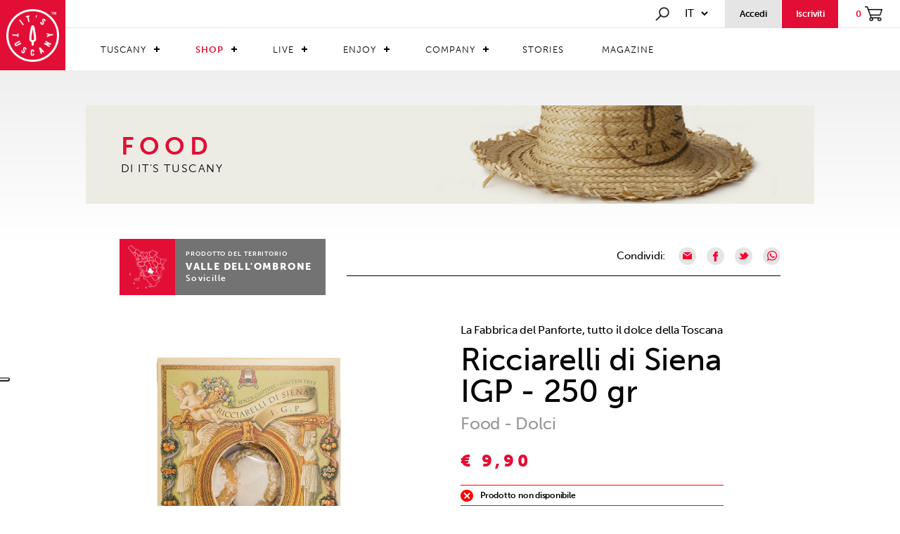

--- FILE ---
content_type: text/html; charset=utf-8
request_url: https://www.itstuscany.com/it/ricciarelli-di-siena-igp---250-gr/
body_size: 126482
content:


<!DOCTYPE html>
<html xmlns="http://www.w3.org/1999/xhtml">
<head>

    

    <meta http-equiv="Content-Type" content="text/html; charset=utf-8" />
    

    
        <title>
            
            
            Ricciarelli di Siena IGP - 250 gr, La Fabbrica del Panforte, tutto il dolce della Toscana - IT'S TUSCANY
        </title>
    

    <meta name="description" content="I Ricciarelli di Siena IGP sono il prodotto dolciario ottenuto dalla lavorazione artigianale di un impasto a base di ottime materie prime tra cui mandorle,"></meta>
    
    <meta http-equiv="content-language" content="it"></meta>

    <meta property="og:description" content="I Ricciarelli di Siena IGP sono il prodotto dolciario ottenuto dalla lavorazione artigianale di un impasto a base di ottime materie prime tra cui mandorle,"></meta>
    <meta property="og:title" content="Ricciarelli di Siena IGP - 250 gr"></meta>
    <meta property="og:url" content="https://www.itstuscany.com/it/ricciarelli-di-siena-igp---250-gr/"></meta>

    <link rel="canonical" href="https://www.itstuscany.com/it/ricciarelli-di-siena-igp---250-gr/"  />
    <link rel='alternate' href='https://www.itstuscany.com/de/ricciarelli-di-siena-pgi---250-gr/' hreflang='de'  /><link rel='alternate' href='https://www.itstuscany.com/en/ricciarelli-di-siena-pgi---250-gr/' hreflang='en'  /><link rel='alternate' href='https://www.itstuscany.com/es/ricciarelli-di-siena-pgi---250-gr/' hreflang='es'  /><link rel='alternate' href='https://www.itstuscany.com/fr/ricciarelli-di-siena-pgi---250-gr/' hreflang='fr'  />


    
    
        <meta property='og:image' content='https://www.itstuscany.com/public/800_d5950534-b69b-4108-84fd-3b94f4919a4c.jpg' />
    
    <meta property="og:image:type" content="image/jpeg"></meta>
    <meta property="og:image:width" content="1200"></meta>
    <meta property="og:image:height" content="800"></meta>

    <meta name="generator" content="" />
    <meta name="author" content="" />
    <meta name="application-name" content="" />
    <meta http-equiv="Content-Language" content="it"></meta>

    
<!--Viewport-->
<meta name="viewport" content="width=device-width, initial-scale=1, minimum-scale=1.0, maximum-scale=1.0" />
<!--Favicon-->
<link rel="icon" href="/images/favicon.png" type="image/png" />

<script src="https://use.typekit.net/xno5pwe.js"></script>
<script>try { Typekit.load({ async: true }); } catch (e) { }</script>
<!-- Bootstrap -->
<link href="/css/bootstrap.css" rel="stylesheet">
<!--Style-->
<link href="/css/animate.css" rel="stylesheet">
<link href="/css/Style_itstuscany.css?v=1" rel="stylesheet">
<link href="/css/Style_itstuscany_1200.css" rel="stylesheet" type="text/css" media="screen and (max-width:1450px)">
<link href="/css/Style_itstuscany_992.css" rel="stylesheet" type="text/css" media="screen and (max-width:992px)">
<link href="/css/Style_itstuscany_767.css" rel="stylesheet" type="text/css" media="screen and (max-width:768px)">
<link href="/css/slick.css" rel="stylesheet">
<link href="/css/slick-theme.css" rel="stylesheet">
<link href="/css/flexslider.css" rel="stylesheet">
<link href="/css/CSS-Menu.css" rel="stylesheet">

<!-- jQuery (necessary for Bootstrap's JavaScript plugins) -->
<script type="text/javascript" src="/js/jquery-3.2.1.min.js"></script>

<!--Shop-->
<script type="text/javascript" src="/js/Stealth.Shop.js"></script>

<!-- Include all compiled plugins (below), or include individual files as needed -->
<script type="text/javascript" src="/js/bootstrap.js"></script>
<script type="text/javascript" src="/js/jquery.watermark.min.js"></script>
<script type="text/javascript" src="/js/jquery.waypoints.min.js"></script>
<script type="text/javascript" src="/js/modernizr.js"></script>

<!--google maps-->
<!--<script src="https://maps.googleapis.com/maps/api/js?key=AIzaSyBqFxeMcoN-0g-K4rUjSnuXuWB8Tl2jbqo&"></script>-->
<!--PROD-->
<!--<script src="https://maps.googleapis.com/maps/api/js?key=AIzaSyCOheybmBnl9YH3TowLwDWVVlC550R38Oc&callback=" type="text/javascript"></script>-->
<script src="https://maps.googleapis.com/maps/api/js?key=AIzaSyDR8NlwkIljZdaUSlu0-Lj-V-W6PpH4chI&callback=" type="text/javascript"></script>

<script>
    (function (i, s, o, g, r, a, m) {
        i['GoogleAnalyticsObject'] = r; i[r] = i[r] || function () {
            (i[r].q = i[r].q || []).push(arguments)
        }, i[r].l = 1 * new Date(); a = s.createElement(o),
            m = s.getElementsByTagName(o)[0]; a.async = 1; a.src = g; m.parentNode.insertBefore(a, m)
    })(window, document, 'script', 'https://www.google-analytics.com/analytics.js', 'ga');

    ga('create', 'UA-99938972-2', 'auto');
    ga('require', 'ec');
    ga('set', 'currencyCode', 'EUR');

</script>
<!-- Facebook Pixel Code -->
<script>
    !function(f,b,e,v,n,t,s)
    {if(f.fbq)return;n=f.fbq=function(){n.callMethod?
        n.callMethod.apply(n,arguments):n.queue.push(arguments)};
        if(!f._fbq)f._fbq=n;n.push=n;n.loaded=!0;n.version='2.0';
        n.queue=[];t=b.createElement(e);t.async=!0;
        t.src=v;s=b.getElementsByTagName(e)[0];
        s.parentNode.insertBefore(t,s)}(window, document,'script',
        'https://connect.facebook.net/en_US/fbevents.js');
    fbq('init', '281059726202401');
    fbq('track', 'PageView');
</script>
<noscript><img height="1" width="1" style="display:none"
               src="https://www.facebook.com/tr?id=281059726202401&ev=PageView&noscript=1"
/></noscript>
<!-- End Facebook Pixel Code -->
<!-- Hotjar Tracking Code for www.itstuscany.com -->
<script>
    (function (h, o, t, j, a, r) {
        h.hj = h.hj || function () { (h.hj.q = h.hj.q || []).push(arguments) };
        h._hjSettings = { hjid: 758836, hjsv: 6 };
        a = o.getElementsByTagName('head')[0];
        r = o.createElement('script'); r.async = 1;
        r.src = t + h._hjSettings.hjid + j + h._hjSettings.hjsv;
        a.appendChild(r);
    })(window, document, 'https://static.hotjar.com/c/hotjar-', '.js?sv=');
</script>

<!-- Global site tag (gtag.js) - AdWords: 842051580 -->
<script async src="https://www.googletagmanager.com/gtag/js?id=AW-842051580"></script>
<script>
    window.dataLayer = window.dataLayer || [];
    function gtag() { dataLayer.push(arguments); }
    gtag('js', new Date());

    gtag('config', 'AW-842051580');
</script>

<!-- Google Tag Manager -->
<script>(function(w,d,s,l,i){w[l]=w[l]||[];w[l].push({'gtm.start':
        new Date().getTime(),event:'gtm.js'});var f=d.getElementsByTagName(s)[0],
    j=d.createElement(s),dl=l!='dataLayer'?'&l='+l:'';j.async=true;j.src=
    'https://www.googletagmanager.com/gtm.js?id='+i+dl;f.parentNode.insertBefore(j,f);
})(window,document,'script','dataLayer','GTM-M5WW654');</script>
<!-- End Google Tag Manager -->


<!-- Yandex.Metrika counter -->
<script type="text/javascript">
    (function (d, w, c) {
        (w[c] = w[c] || []).push(function () {
            try {
                w.yaCounter51040589 = new Ya.Metrika2({
                    id: 51040589,
                    clickmap: true,
                    trackLinks: true,
                    accurateTrackBounce: true,
                    webvisor: true
                });
            } catch (e) { }
        });

        var n = d.getElementsByTagName("script")[0],
            s = d.createElement("script"),
            f = function () { n.parentNode.insertBefore(s, n); };
        s.type = "text/javascript";
        s.async = true;
        s.src = "https://mc.yandex.ru/metrika/tag.js";

        if (w.opera == "[object Opera]") {
            d.addEventListener("DOMContentLoaded", f, false);
        } else { f(); }
    })(document, window, "yandex_metrika_callbacks2");
</script>
<noscript><div><img src="https://mc.yandex.ru/watch/51040589" style="position:absolute; left:-9999px;" alt="" /></div></noscript>
<!-- /Yandex.Metrika counter -->

<script type="text/javascript">_linkedin_partner_id = "95952"; window._linkedin_data_partner_ids = window._linkedin_data_partner_ids || []; window._linkedin_data_partner_ids.push(_linkedin_partner_id);</script>
<script type="text/javascript">(function () { var s = document.getElementsByTagName("script")[0]; var b = document.createElement("script"); b.type = "text/javascript"; b.async = true; b.src = "https://snap.licdn.com/li.lms-analytics/insight.min.js"; s.parentNode.insertBefore(b, s); })();</script> <noscript> <img height="1" width="1" style="display:none;" alt="" src="https://dc.ads.linkedin.com/collect/?pid=95952&fmt=gif" /> </noscript>

<!-- TrustBox script -->
<script type="text/javascript" src="//widget.trustpilot.com/bootstrap/v5/tp.widget.bootstrap.min.js" async></script> 
<!-- End TrustBox script -->

<meta name="facebook-domain-verification" content="412bsywm2zvnv8lqt7ma2yqap1hooi" />


    

    <link href="/css/slick.css" rel="stylesheet">
    <link href="/css/slick-theme.css" rel="stylesheet">

		<script type="text/javascript" src="/highslide/highslide-with-gallery.js"></script>
		<link rel="stylesheet" type="text/css" href="/css/highslide.css" />
		<script type="text/javascript">
			hs.graphicsDir = '/highslide/graphics/';
			hs.align = 'center';
			hs.transitions = ['expand', 'crossfade'];
			hs.outlineType = 'rounded-white';
			hs.wrapperClassName = 'controls-in-heading';
			hs.fadeInOut = true;
			hs.dimmingOpacity = 0.75;

			// Add the controlbar
			if (hs.addSlideshow) hs.addSlideshow({
			//slideshowGroup: 'group1',
			interval: 4000,
			repeat: false,
			useControls: true,
			fixedControls: false,
			overlayOptions: {
			opacity: 1,
			position: 'top right',
			hideOnMouseOut: false
			}
			});
		</script>

</head>


<body>

<!-- Google Tag Manager (noscript) -->
<noscript><iframe src="https://www.googletagmanager.com/ns.html?id=GTM-M5WW654"
                  height="0" width="0" style="display:none;visibility:hidden"></iframe></noscript>
<!-- End Google Tag Manager (noscript) -->

    

<script type="text/javascript">
var _iub = _iub || [];
_iub.csConfiguration = {"askConsentAtCookiePolicyUpdate":true,"cookiePolicyInOtherWindow":true,"countryDetection":true,"enableFadp":true,"enableLgpd":true,"enableUspr":true,"floatingPreferencesButtonDisplay":"anchored-center-left","lgpdAppliesGlobally":false,"perPurposeConsent":true,"purposes":"1,2,3,4,5","siteId":2468284,"whitelabel":false,"cookiePolicyId":78655393,"lang":"it", "banner":{ "acceptButtonCaptionColor":"white","acceptButtonColor":"#E20E35","acceptButtonDisplay":true,"backgroundColor":"white","brandBackgroundColor":"#E20E35","brandTextColor":"black","closeButtonRejects":true,"customizeButtonCaptionColor":"#FEFDFD","customizeButtonColor":"#E20E35","customizeButtonDisplay":true,"explicitWithdrawal":true,"listPurposes":true,"logo":"https://www.itstuscany.com/images/logo_its_tuscany@1x.png","position":"float-top-center","rejectButtonCaptionColor":"white","rejectButtonColor":"#010101","rejectButtonDisplay":true,"showPurposesToggles":true,"textColor":"black" }};
</script>
<script type="text/javascript" src="https://cs.iubenda.com/autoblocking/2468284.js"></script>
<script type="text/javascript" src="//cdn.iubenda.com/cs/gpp/stub.js"></script>
<script type="text/javascript" src="//cdn.iubenda.com/cs/iubenda_cs.js" charset="UTF-8" async></script>

<script type="text/javascript" src="//cdn.iubenda.com/cs/iubenda_cs.js" charset="UTF-8" async=""></script>

    

<link rel="stylesheet" href="/standard/standardEshop.css" />
<script type="text/javascript" src="/js/slick.js"></script>
<script src="https://code.jquery.com/ui/1.12.1/jquery-ui.js"></script>

<header class="screen newmenu" id="main_header">

    <div class="logo">
        <a href="/"><img src="/images/logo_its_tuscany@1x.png" srcset="/images/logo_its_tuscany@1x.png 1x, /images/logo_its_tuscany@2x.png 2x" alt="its tuscany" title="its tuscany" /></a>
    </div>

    <div class="container-menu">

        <div class="menu-opsion">
            <div class="search" onclick="ToggleSearch();">
                <a href="#"><img src="/images/search@1x.png" srcset="/images/search@1x.png 1x, /images/search@2x.png 2x" alt="search" title="search" /></a>
            </div>
            <div class="select-linguage">
                <select class="linguage">
                    <option value='/stealth/language.aspx?l=it&fromurl=/it/ricciarelli-di-siena-igp---250-gr//it/'>it</option><option value='/stealth/language.aspx?l=de&fromurl=/it/ricciarelli-di-siena-igp---250-gr/'>de</option><option value='/stealth/language.aspx?l=en&fromurl=/it/ricciarelli-di-siena-igp---250-gr/'>en</option><option value='/stealth/language.aspx?l=es&fromurl=/it/ricciarelli-di-siena-igp---250-gr/'>es</option><option value='/stealth/language.aspx?l=fr&fromurl=/it/ricciarelli-di-siena-igp---250-gr/'>fr</option>
                </select>
                <script>
                    $(".linguage").change(function () {
                        window.location.href = $(this).val();
                    });
                </script>
            </div>

            
            
                <a href="/index/F/shop_myarea_private">
                    <div class="access">
                        <div class="lower14-bold">Accedi</div>
                    </div>    
                </a>
            

            
                <a href="#" onclick="javascript: OpenRegistration();">
                    <div class="iscriviti">
                        <div class="lower14-bold">Iscriviti</div>
                    </div>
                </a>
            
            <a href="/index/F/shop_cart">
                <div class="shopping">
                    <div class="lower14-bold" id="productsCount">0</div>
                    <img src="/images/carrello@1x.png" srcset="/images/carrello@1x.png 1x, /images/carrello@2x.png 2x" alt="carrello" title="carrello" />
                </div>
            </a>
        </div>



        <nav class="menu upper14" id="cssmenu">
            <ul class="menu_level0_container">
	<li class="menu_level0  menu_level0_hasChildren" id="mm_tuscany_listElement"><a href="/it/territori/" class="menu_level0_link menu_level0_link_hasChildren " id="mm_tuscany">Tuscany</a><ul class="menu_level1_container " id="mm_tuscany_sub">
	<li class="menu_level1 " id="mm_tuscany_territory_listElement"><a href="/it/territori/" class="menu_level1_link  " id="mm_tuscany_territory">Territori</a></li>
	<li class="menu_level1 " id="mm_tuscany_traditions_listElement"><a href="/it/tradizione-toscana/" class="menu_level1_link  " id="mm_tuscany_traditions">Tradizioni</a></li>
	<li class="menu_level1 last1 " id="mm_tuscany_tipycality_listElement"><a href="/it/tipicita/" class="menu_level1_link  " id="mm_tuscany_tipycality">Tipicità</a></li>
</ul>
</li>
	<li class="menu_level0  menu_level0_hasChildren" id="mm_shop_listElement"><a href="#" class="menu_level0_link menu_level0_link_hasChildren " id="mm_shop">Shop</a><ul class="menu_level1_container " id="mm_shop_sub">
	<li class="menu_level1  menu_level1_hasChildren" id="mm_shop-products_listElement"><a href="#" class="menu_level1_link menu_level1_link_hasChildren " id="mm_shop-products">Prodotti</a><ul class="menu_level2_container " id="mm_shop-products_sub">
	<li class="menu_level2  menu_level2_hasChildren" id="mm_shop_product_food_listElement"><a href="#" class="menu_level2_link menu_level2_link_hasChildren " id="mm_shop_product_food">Food</a><ul class="menu_level3_container " id="mm_shop_product_food_sub">
	<li class="menu_level3 " id="mm_shop-products_food_alcol_listElement"><a href="/it/alcolici/" class="menu_level3_link  " id="mm_shop-products_food_alcol">Alcolici</a></li>
	<li class="menu_level3 " id="mm_shop-products_food_caffe_listElement"><a href="/it/caffe-te-infusi/" class="menu_level3_link  " id="mm_shop-products_food_caffe">Caffè, tè, infusi</a></li>
	<li class="menu_level3 " id="mm_shop-products_food_salumi_listElement"><a href="/it/salumi/" class="menu_level3_link  " id="mm_shop-products_food_salumi">Carni e salumi</a></li>
	<li class="menu_level3 " id="mm_shop-products_food_cereali_listElement"><a href="/it/cereali-e-legumi/" class="menu_level3_link  " id="mm_shop-products_food_cereali">Cereali e legumi</a></li>
	<li class="menu_level3 " id="mm_shop-products_food_condimenti_listElement"><a href="/it/aromi-e-condimenti/" class="menu_level3_link  " id="mm_shop-products_food_condimenti">Aromi e Condimenti</a></li>
	<li class="menu_level3 " id="mm_shop-products_food_conserve_listElement"><a href="/it/conserve-e-piatti-pronti/" class="menu_level3_link  " id="mm_shop-products_food_conserve">Conserve e piatti pronti</a></li>
	<li class="menu_level3 " id="mm_shop-products_food_dolci_listElement"><a href="/it/dolci/" class="menu_level3_link  " id="mm_shop-products_food_dolci">Dolci</a></li>
	<li class="menu_level3 " id="mm_shop-products_food_farine_listElement"><a href="/it/farine-toscana/" class="menu_level3_link  " id="mm_shop-products_food_farine">Farine</a></li>
	<li class="menu_level3 " id="mm_shop-products_food_formaggi_listElement"><a href="/it/formaggi/" class="menu_level3_link  " id="mm_shop-products_food_formaggi">Formaggi</a></li>
	<li class="menu_level3 " id="mm_shop-products_food_marmellate_listElement"><a href="/it/marmellate-e-confetture/" class="menu_level3_link  " id="mm_shop-products_food_marmellate">Marmellate e confetture</a></li>
	<li class="menu_level3 " id="mm_shop-products_food_olio_listElement"><a href="/it/olio-toscano/" class="menu_level3_link  " id="mm_shop-products_food_olio">Olio</a></li>
	<li class="menu_level3 " id="mm_shop-products_food_pasta_listElement"><a href="/it/pasta/" class="menu_level3_link  " id="mm_shop-products_food_pasta">Pasta</a></li>
	<li class="menu_level3 " id="mm_shop-products_food_sughi_listElement"><a href="/it/sughi-e-pesti/" class="menu_level3_link  " id="mm_shop-products_food_sughi">Sughi e pesti</a></li>
	<li class="menu_level3 last3 " id="mm_shop-products_food_vino_listElement"><a href="/it/vino/" class="menu_level3_link  " id="mm_shop-products_food_vino">Vino</a></li>
</ul>
</li>
	<li class="menu_level2  menu_level2_hasChildren" id="mm_shop_product_artigianato_listElement"><a href="#" class="menu_level2_link menu_level2_link_hasChildren " id="mm_shop_product_artigianato">Artigianato</a><ul class="menu_level3_container " id="mm_shop_product_artigianato_sub">
	<li class="menu_level3 " id="mm_shop-products_artigianato_Fashion_listElement"><a href="/it/abiti/" class="menu_level3_link  " id="mm_shop-products_artigianato_Fashion">Moda Abbigliamento e Accessori</a></li>
	<li class="menu_level3 " id="mm_shop-products_artigianato_accessories_listElement"><a href="/it/accessori/" class="menu_level3_link  " id="mm_shop-products_artigianato_accessories">Moda Accessori di Pelletteria</a></li>
	<li class="menu_level3 " id="mm_shop-products_artigianato_shoes_listElement"><a href="/it/scarpe/" class="menu_level3_link  " id="mm_shop-products_artigianato_shoes">Moda Scarpe Artigianali</a></li>
	<li class="menu_level3 " id="mm_shop-products_artigianato_home_listElement"><a href="/it/casa/" class="menu_level3_link  " id="mm_shop-products_artigianato_home">Moda Tessile per la Casa</a></li>
	<li class="menu_level3 " id="mm_shop-products_artigianato_casaart_listElement"><a href="/it/articoli-per-la-casa/" class="menu_level3_link  " id="mm_shop-products_artigianato_casaart">Articoli per la casa</a></li>
	<li class="menu_level3 " id="mm_shop-products_artigianato_cosmetici_listElement"><a href="/it/cosmetici-e-profumi/" class="menu_level3_link  " id="mm_shop-products_artigianato_cosmetici">Prodotti Naturali per la bellezza</a></li>
	<li class="menu_level3 " id="mm_shop-products_artigianato_arredamento_listElement"><a href="/it/complementi-d-arredo/" class="menu_level3_link  " id="mm_shop-products_artigianato_arredamento">Complementi di Arredo</a></li>
	<li class="menu_level3 last3 " id="mm_shop-products_artigianato_vasi_listElement"><a href="/it/vaso-e-terracotte/" class="menu_level3_link  " id="mm_shop-products_artigianato_vasi">Arte Oreficeria e Gioielli</a></li>
</ul>
</li>
	<li class="menu_level2 last2 " id="mm_shop-products_food_boxregalo_listElement"><a href="/it/box-regalo/" class="menu_level2_link  " id="mm_shop-products_food_boxregalo">Idee Regalo</a></li>
</ul>
</li>
	<li class="menu_level1  menu_level1_hasChildren" id="mm_shop_store_listElement"><a href="#" class="menu_level1_link menu_level1_link_hasChildren " id="mm_shop_store">Store</a><ul class="menu_level2_container " id="mm_shop_store_sub">
	<li class="menu_level2 " id="mm_shop_store_food_listElement"><a href="/it/food/" class="menu_level2_link  " id="mm_shop_store_food">Food</a></li>
	<li class="menu_level2 last2 " id="mm_shop_store_artigianato_listElement"><a href="/it/artigianato/" class="menu_level2_link  " id="mm_shop_store_artigianato">Artigianato</a></li>
</ul>
</li>
	<li class="menu_level1 last1 " id="mm_shop_discovershop_listElement"><a href="/it/shop-homepage/" class="menu_level1_link  " id="mm_shop_discovershop">Scopri lo shop</a></li>
</ul>
</li>
	<li class="menu_level0  menu_level0_hasChildren" id="mm_live_listElement"><a href="#" class="menu_level0_link menu_level0_link_hasChildren " id="mm_live">Live</a><ul class="menu_level1_container " id="mm_live_sub">
	<li class="menu_level1 " id="mm_live-ospitality_listElement"><a href="/it/booking/" class="menu_level1_link  " id="mm_live-ospitality">Ospitalità</a></li>
	<li class="menu_level1 " id="mm_live_restaurants_listElement"><a href="/it/ristoranti/" class="menu_level1_link  " id="mm_live_restaurants">Ristoranti</a></li>
	<li class="menu_level1 " id="mm_estate_listElement"><a href="/it/agenzie-immobiliari/" class="menu_level1_link  " id="mm_estate">Agenzie Immobiliari</a></li>
	<li class="menu_level1 last1 " id="mm_live_dicoverlive_listElement"><a href="/it/live/" class="menu_level1_link  " id="mm_live_dicoverlive">Scopri il live</a></li>
</ul>
</li>
	<li class="menu_level0  menu_level0_hasChildren" id="mm_enjoy_listElement"><a href="#" class="menu_level0_link menu_level0_link_hasChildren " id="mm_enjoy">Enjoy</a><ul class="menu_level1_container " id="mm_enjoy_sub">
	<li class="menu_level1 " id="mm_operators_listElement"><a href="/it/operators/" class="menu_level1_link  " id="mm_operators">Operators</a></li>
	<li class="menu_level1 " id="mm_experiences_listElement"><a href="/it/experiences/" class="menu_level1_link  " id="mm_experiences">Experiences</a></li>
	<li class="menu_level1 last1 " id="mm_multiexperiences_listElement"><a href="/it/multiexperiences/" class="menu_level1_link  " id="mm_multiexperiences">Multiexperiences</a></li>
</ul>
</li>
	<li class="menu_level0  menu_level0_hasChildren" id="mm_company_listElement"><a href="#" class="menu_level0_link menu_level0_link_hasChildren " id="mm_company">Company</a><ul class="menu_level1_container " id="mm_company_sub">
	<li class="menu_level1  menu_level1_hasChildren" id="mm_aziende_listElement"><a href="/it/premium-company/" class="menu_level1_link menu_level1_link_hasChildren " id="mm_aziende">Aziende</a><ul class="menu_level2_container " id="mm_aziende_sub">
	<li class="menu_level2 " id="art_company_listElement"><a href="/it/arte-e-artigianato/" class="menu_level2_link  " id="art_company">Arte e artigianato</a></li>
	<li class="menu_level2 " id="complementi_company_listElement"><a href="/it/complementi-darredo/" class="menu_level2_link  " id="complementi_company">Complementi d'arredo</a></li>
	<li class="menu_level2 " id="cosmetici_company_listElement"><a href="/it/cosmetici-e-profumi-nn/" class="menu_level2_link  " id="cosmetici_company">Cosmetici e profumi</a></li>
	<li class="menu_level2 " id="food_company_listElement"><a href="/it/food--beverage/" class="menu_level2_link  " id="food_company">Food & Beverage</a></li>
	<li class="menu_level2 " id="innovazione_company_listElement"><a href="/it/innovazione-e-tecnologia/" class="menu_level2_link  " id="innovazione_company">Innovazione e tecnologia</a></li>
	<li class="menu_level2 " id="turismo_company_listElement"><a href="/it/servizi-turistici/" class="menu_level2_link  " id="turismo_company">Servizi turistici</a></li>
	<li class="menu_level2 " id="studi_company_listElement"><a href="/it/studi-professionali/" class="menu_level2_link  " id="studi_company">Studi professionali</a></li>
	<li class="menu_level2 " id="vasi_company_listElement"><a href="/it/vasi-e-terrecotte/" class="menu_level2_link  " id="vasi_company">Vasi e terrecotte</a></li>
	<li class="menu_level2 " id="fiori_company_listElement"><a href="/it/piante-e-fiori-nn/" class="menu_level2_link  " id="fiori_company">Piante e fiori</a></li>
	<li class="menu_level2 last2 " id="faidate_company_listElement"><a href="/it/fai-da-te/" class="menu_level2_link  " id="faidate_company">Fai da te</a></li>
</ul>
</li>
	<li class="menu_level1 " id="mm_associazioni_listElement"><a href="/it/associazioni/" class="menu_level1_link  " id="mm_associazioni">Associazioni</a></li>
	<li class="menu_level1 last1 " id="mm_company_discoverscompany_listElement"><a href="/it/homepage-company/" class="menu_level1_link  " id="mm_company_discoverscompany">Scopri le company</a></li>
</ul>
</li>
	<li class="menu_level0 " id="mm_stories_listElement"><a href="/it/storie/" class="menu_level0_link  " id="mm_stories">Stories</a></li>
	<li class="menu_level0 last0 " id="mm_magazine_listElement"><a href="/it/magazine/" class="menu_level0_link  " id="mm_magazine">Magazine</a></li>
</ul>

        </nav>
    </div>

    
</header>


<div class="menu-search" id="main_search">
    <div class="container-search">
        <button class="button_close" onclick="ToggleSearch();">
            <img src="/images/closedblack_x1.png" srcset="/images/closedblack_x1.png 1x, /images/closedblack_x2.png 2x" alt="close" title="closed" />
        </button>
        <img src="/images/search@1x.png" srcset="/images/search@1x.png 1x, /images/search@2x.png 2x" alt="search" title="search" />
        <input type="text" name="search" id="searchInput" placeholder="Cerca in It's Tuscany.." onkeyup="cercaContenuto(this.value, true);">
    </div>
    <div class="screen box-search">
        <div class="container">
            <div class="row">
                <div class="col-md-10 col-md-offset-1" id="search_results"></div>
                <div class="search-load-more" style="display: none;">
                    <div id="load_more" class="stealth-form-submit upper-14" onclick="javascript: loadMoreItems();">Carica altro</div>
                </div>
            </div>
        </div>
    </div>
</div>




<!-- Registration -->
<div class="cart_login registration-panel" id="registration_panel">

    <div class="screen registration-container">

                <div class="box-registration">
                    <img class="img-close" src="/images/close_popup@2x.png" srcset="/images/close_popup@1x.png 1x, /images/close_popup@2x.png 2x" alt="Register" title="Register" />

                    <div class="registration-header">
                        <div>
                            <img class="img-logo" src="/images/logo_rosso@1x.png" srcset="/images/logo_rosso@1x.png 1x, /images/logo_rosso@2x.png 2x" alt="Logo It's Tuscany" title="Logo It's Tuscany" />
                        </div>

                        <div class="lower28 registration-header-text">
                            <b>iscriviti</b>&nbsp;gratuitamente ad It's Tuscany, scoprirai gli incantevoli territori della Toscana, i suoi prodotti e le sue tipicità
                        </div>

                        <div>
                            <div class="social-btns">
                                <button type="button" class="btn-fb upper-12" id="buttonFbRegistration"><img src="/images/facebook-icon.png"></img>iscriviti tramite FACEBOOK</button>
                                <button type="button" class="btn-gp upper-12" id="buttonGRegistration"><img src="/images/google-icon.png"></img>iscriviti tramite GOOGLE</button>
                            </div>
                        </div>

                    </div>

                    <div class="shop-registration">
                        <!--<@catchshopuserregistration redirectaddress="/index/F/shop_registration_success"></@catchshopuserregistration>-->

                        <form name="shop_user_registration" method="post" id="shop_user_registration">
                            <input type="hidden" name="shop_user_registration_mode" id="shop_user_registration_mode" value="registering"></input>

                            <div class="stealth-form-section">
                                <div class="stealth-form-fieldrow inline-50 upper-12">
                                    <div class="stealth-form-fieldlabel"><label for="User_Shop_Name"><span>* </span>Nome</label></div>
                                    <div class="stealth-form-fieldbox"><input type="text" name="User_Shop_Name" id="User_Shop_Name" required="required" /></div>
                                </div>
                                <div class="stealth-form-fieldrow inline-50 upper-12">
                                    <div class="stealth-form-fieldlabel"><label for="User_Shop_Surname"><span>* </span>Cognome</label></div>
                                    <div class="stealth-form-fieldbox"><input type="text" name="User_Shop_Surname" id="User_Shop_Surname" required="required" /></div>
                                </div>
                                <div class="stealth-form-fieldrow upper-12">
                                    <div class="stealth-form-fieldlabel"><label for="User_Shop_Email"><span>* </span>Email</label></div>
                                    <div class="stealth-form-fieldbox"><input type="text" name="User_Shop_Email" id="User_Shop_Email" required="required" /></div>
                                </div>
                                <div class="stealth-form-fieldrow inline-50 upper-12">
                                    <div class="stealth-form-fieldlabel"><label for="User_Shop_Pwd"><span>* </span>Password</label></div>
                                    <div class="stealth-form-fieldbox"><input type="password" id="User_Shop_Pwd" name="User_Shop_Pwd" required="required" class="stealth-form-field" /></div>
                                </div>
                                <div class="stealth-form-fieldrow inline-50 upper-12">
                                    <div class="stealth-form-fieldlabel"><label for="User_Shop_RepeatPwd"><span>* </span>Ripeti password</label></div>
                                    <div class="stealth-form-fieldbox"><input type="password" id="User_Shop_RepeatPwd" name="User_Shop_RepeatPwd" required="required" class="stealth-form-field" /></div>
                                </div>
                                <div class="stealth-form-fieldrow upper-12">
                                    <div class="stealth-form-fieldlabel"><label for="User_Shop_usertype"><span>* </span>Tipologia</label></div>
                                    <div class="stealth-form-fieldbox">
                                        

<div class="registration-radio">
    <input type="radio" value="0" name="User_Shop_usertype" id="User_Shop_usertype_Private" required="required">
        
        
        
        Privato
    </input>
</div>

<div class="registration-radio">
    <input type="radio" value="1" name="User_Shop_usertype" id="User_Shop_usertype_Business" required="required">
        
        
        
        Azienda
    </input>
</div>
                                    </div>
                                </div>

                                <div class="stealth-form-fieldrow upper-12 registration-newsletter">
                                    <div class="stealth-form-fieldbox"><input type="checkbox" value="0" name="User_Shop_Newslettersubscribe" id="User_Shop_Newslettersubscribe" />&nbsp;<i>Registrami alla newsletter per ricevere offerte sui prodotti e news dai territori</i></div>
                                </div>

                                <div class="stealth-form-fieldrow upper-12 registration-user-data">
                                    Inviando questo modulo si accosente il trattamento dei dati personali sopra inseriti, per la funzione del servizio richiesto, i dati saranno tutelati in base al d.l. n 196 del 30 giugno 2003 decreto legislativo n. 196 del 30/06/2003
                                </div>

                                <div class="stealth-form-fieldrow upper-12 registration-licence">
                                    <div class="stealth-form-fieldbox">
                                        <input type="checkbox" value="0" name="User_Shop_Licenseaccepted" id="User_Shop_Licenseaccepted" onchange="setChecked('User_Shop_Licenseaccepted');" required="required" />&nbsp;<span>* </span>Spuntando la casella si accettano i&nbsp;
                                        <a href="/it/termini-e-condizioni-generali-di-uso-e-di-vendita/" target="_blank">
                                            
                                            Termini e condizioni generali
                                        </a>
                                        &nbsp;di It's Tuscany
                                    </div>
                                </div>


                                <script>
                                    function setChecked(id) {
                                        var valore = $("#" + id).val();
                                        if ($("#" + id).is(':checked')) {
                                            $("#" + id).val(1);
                                        } else {
                                            $("#" + id).val(0);
                                        }
                                    }
                                </script>

                            </div>

                            <div class="stealth-form-fieldrow margin_bt_small registration-subscribe">
                                <input type="submit" class="stealth-form-submit upper-14" id="shop_user_registration_submit" value="Registrati">
                                    
                                </input>
                            </div>

                            <div id="loading"><p><img src='/images/loading.gif'></p></div>
                        </form>

                        <form id="subnewsletter">
                            <div class="inscription">
                                <input type="hidden" name="email" id="subnewsletter_email" />
                                <input type="hidden" name="name" value="Utente da registrazione Portale"></input>
                                <input type="hidden" name="consent" value="1" id="subnewsletter_consent"></input>
                                <input type="hidden" name="mailinglists" value="1"></input>
                            </div>
                        </form>

                        <script>
                            var newsletterInscription = false;

                            $("#shop_user_registration_submit").click(function () {
                                //setto la mail ugale a quella del form iscrizione
                                //subscribeNewsletter();
                            });

                            function subscribeNewsletter() {
                                $("#subnewsletter_email").val($("#User_Shop_Email").val());
                                if ($('#subnewsletter_consent').val() > 0 && $("#User_Shop_Newslettersubscribe").is(':checked')) {
                                    var data = $("#subnewsletter").serialize();
                                    $.post("/stealth/nwSubscribe.aspx", data, function (msg) {
                                        if (msg == "registered") {
                                            return;
                                        } else {
                                            alert("Errore durante la registrazione, controllare i campi selezionati.");
                                        }
                                    });
                                } else {
                                    return;
                                }
                            }
                        </script>


                        <div class="stealth-form-fieldrow margin_bt_small">
                            <p style="color: red" id="checkoutregistration">
                                <!--<@case casesource="session" casevalue="Shop_Registration_Status">
                                    <@valueequals value="invalidphone"><@getterm term="myarea-profile-invalidphone" library="site" from="site"></@getterm></@valueequals>
                                    <@valueequals value="unregisteremail"><@getterm term="myarea-profile-unregisteremail" library="site" from="site"></@getterm></@valueequals>
                                    <@valueequals value="formfillederror"><@getterm term="myarea-profile-formfillederror" library="site" from="site"></@getterm></@valueequals>
                                    <@valueequals value="genericerrorinsave"><@getterm term="myarea-profile-genericerrorinsave" library="site" from="site"></@getterm></@valueequals>
                                    <@valueequals value="passwordnotmatch"><@getterm term="myarea-profile-passwordnotmatch" library="site" from="site"></@getterm></@valueequals>
                                    <@valueequals value="invalidemail"><@getterm term="myarea-profile-invalidemail" library="site" from="site"></@getterm></@valueequals>
                                    <@valueequals value="userduplicated"><@getterm term="myarea-profile-userduplicate" library="site" from="site"></@getterm></@valueequals>
                                    <@valueequals value="error"><@getterm term="myarea-profile-status_error" library="site" from="site"></@getterm></@valueequals>
                                    <@valueequals value="formnotfilled"><@getterm term="myarea-profile-formfillederror" library="site" from="site"></@getterm></@valueequals>
                                </@case>-->
                            </p>
                        </div>
                    </div>

                </div>

        <script>

            $("#loading").hide();

            $(".img-close").on('click', function (e) {
                //if ($(window).width() > 550) {
                $("body").removeClass("fixed-body");
                //}

                $('.cart_login').hide();
                $('.registration-container').hide();
            });

            $("#shop_user_registration").submit(function (e) {
                $("#loading").show();

                e.preventDefault();
                RegistrationShop(function (data) {
                    if (data.d != "") {
                        e.preventDefault();
                        $("#checkoutregistration").html(data.d + "!");
                        $("#checkoutregistration").show();
                        return false;
                    } else {
                        $("#checkoutregistration").hide();

                        window.location.href = "/index/F/shop_registration_success";

                        return true;
                    }
                }, $("#shop_user_registration").serializeArray());

                subscribeNewsletter();

                $("#loading").hide();
            });

            function OpenRegistration() {
                $('#registration_panel').show();
                $('.registration-container').show();

                //if ($(window).width() > 550) {
                $("body").addClass("fixed-body");
                //}
            }
        </script>
    </div>
</div>

<script>
var searchLabel = "Cerca in It's Tuscany...";
</script>

<script>

    $(window).scroll(function () {
        if ($(window).width() > 1450) {
            if ($(window).scrollTop() > 1) {
                $('#main_header').addClass("fixed big");
            } else {
                $('#main_header').removeClass("fixed");
            }
        }

        //$('#main_header').removeClass("big");
        //clearTimeout($.data(this, 'scrollTimer'));
        //$.data(this, 'scrollTimer', setTimeout(function () {
        //    // do something
        //    console.log("Haven't scrolled in 250ms!");
        //    $('#main_header').addClass("big");
        //}, 500));
    });

    function ToggleSearch() {
        if ($("#main_search").hasClass("menu_visible")) {
            $("#main_search").removeClass("menu_visible");

            if ($(window).width() < 767) {
                $("body").removeClass("fixed-body");
            }

        } else {
            $("#main_search").addClass("menu_visible");

            if ($(window).width() < 767) {
                $("body").addClass("fixed-body");
            }
        }
    }

    $("#searchInput").attr("placeholder", searchLabel);

    var filterText = '';
    var watermarkText = 'Search...';
    var cercaXMLHTTP = new XMLHttpRequest();

    var counter = 0;

    var minlength = 3;
    function cercaContenuto(filtroTesto, firstSearch) {
        if (firstSearch == true) {
            counter = 0;
            $(".search-load-more").hide();
            document.getElementById("search_results").innerHTML = "";
        }

        //se ho almeno 3 caratteri
        if (filtroTesto.length >= minlength) {
            filterText = filtroTesto;
            if (cercaXMLHTTP != null) { cercaXMLHTTP.abort(); }
            cercaXMLHTTP.open("GET", "/inc/service_ricerca.aspx?str=" + encodeURIComponent(filterText) + "&pag=" + counter, true);
            cercaXMLHTTP.send();
        }
    }

    function loadMoreItems() {
        counter = counter + 1;
        cercaContenuto(filterText, false);
    };

    cercaXMLHTTP.onreadystatechange = function () {
        if (cercaXMLHTTP.readyState == 4 && cercaXMLHTTP.status == 200) {
            document.getElementById("search_results").innerHTML += cercaXMLHTTP.responseText;

            if (cercaXMLHTTP.responseText.length > 0)
                $(".search-load-more").show();
            else
                $(".search-load-more").hide();
        }
    };

    var currentCartTotalAmount = 0;
    var currentCartTotalQuantity = 0;
    var addedToCartPageFunc;
    cartUpdatedCallback = function () {
        var productsCount = 0;
        if (currentCart.Products) {
            for (var i = 0; i < currentCart.Products.length; i++) {
                productsCount += currentCart.Products[i].Quantity;
                currentCartTotalAmount += (currentCart.Products[i].ProductUnitPrice * currentCart.Products[i].Quantity);
            }
        }
        $('#productsCount').html(productsCount);
        currentCartTotalQuantity = productsCount;
        if (typeof addedToCartPageFunc === 'function') {
            addedToCartPageFunc();
        }  
    }

    $(document).ready(function () {
        triggerCartUpdate();
    });

    (function ($) {

        $.fn.menumaker = function (options) {

            var cssmenu = $(this), settings = $.extend({
                title: "Menu",
                format: "dropdown",
                sticky: false
            }, options);

            return this.each(function () {
                cssmenu.prepend('<div id="menu-button">' + settings.title + '</div>');
                $(this).find("#menu-button").on('click', function () {
                    $(this).toggleClass('menu-opened');
                    var mainmenu = $(this).next('ul');
                    if (mainmenu.hasClass('open')) {
                        mainmenu.hide().removeClass('open');
                    }
                    else {
                        mainmenu.show().addClass('open');
                        if (settings.format === "dropdown") {
                            mainmenu.find('ul').show();
                        }
                    }
                });

                cssmenu.find('li ul').parent().addClass('has-sub');

                multiTg = function () {
                    cssmenu.find(".has-sub").prepend('<span class="submenu-button"></span>');
                    cssmenu.find('.submenu-button').on('click', function () {
                        $(this).toggleClass('submenu-opened');
                        if ($(this).siblings('ul').hasClass('open')) {
                            $(this).siblings('ul').removeClass('open').hide();
                        }
                        else {
                            $(this).siblings('ul').addClass('open').show();
                        }
                    });
                };

                if (settings.format === 'multitoggle') multiTg();
                else cssmenu.addClass('dropdown');

                if (settings.sticky === true) cssmenu.css('position', 'fixed');

                resizeFix = function () {
                    if ($(window).width() > 768) {
                        cssmenu.find('ul').show();
                    }

                    if ($(window).width() <= 768) {
                        cssmenu.find('ul').hide().removeClass('open');
                    }
                };
                resizeFix();

                if ($(window).width() > 769) {
                    return $(window).on('resize', resizeFix);
                }
                else {
                    return $(frame).on('resize', resizeFix);
                }

                

            });
        };
    })(jQuery);

    (function ($) {
        $(document).ready(function () {

            $("#cssmenu").menumaker({
                title: "Menu",
                format: "multitoggle"
            });

        });
    })(jQuery);
</script>

    <script>
        $("#mm_shop").addClass("menu_level0_link_active");
    </script>

    <!-- Banner header -->

    <!--<@queryastemplate query="SELECT frcat.*, sccat.* FROM (SELECT ppc.idshopproductcategories, ct.name FROM shop_products_productcategories ppc, shop_productcategories c LEFT JOIN shop_productcategories_translations ct ON (c.idshopproductcategories=ct.idshopproductcategories AND ct.language=@lang) WHERE ppc.idshopproducts=@idobject AND ppc.linkenabled=1 AND ppc.idshopproductcategories=c.idshopproductcategories) frcat,
        (SELECT TOP 1 c.idparentcategories, ct.name as parentname, IIF(pl.permalink IS NULL,CONCAT('/index/M/shop_productcategories/C/',c.idparentcategories),CONCAT('/',@lang,'/',pl.permalink)) as permalink, ISNULL(d.filename,'') AS doc_mainimage FROM shop_products_productcategories ppc, shop_productcategories c LEFT JOIN shop_productcategories_translations ct ON (c.idparentcategories=ct.idshopproductcategories AND ct.language=@lang) LEFT JOIN [@permalinks] pl ON (pl.objectID=c.idparentcategories AND pl.modulename='shop_productcategories' AND pl.language=@lang) LEFT JOIN [@mediagalleries] m on (c.idparentcategories=m.idobject AND m.modulename='shop_productcategories' AND m.isMainObject=1) LEFT JOIN documents d ON (m.iddocuments=d.iddocuments) WHERE ppc.idshopproducts=@idobject AND ppc.linkenabled=1 AND ppc.idshopproductcategories=c.idshopproductcategories) sccat" template="dettaglio_prodotto_categoria">
        <@queryparam name="lang" valueType="lang" valueFrom="currentlanguage"></@queryparam>
        <@queryparam name="idobject" valueType="field" valueFrom="idshopproducts"></@queryparam>
    </@queryastemplate>-->
	
	   


    <section class="screen banner-header-list">
        <div class="container-fluid">
            <div class="row">
                <div class="col-lg-10 col-lg-offset-1 col-md-10 col-md-offset-1">
                    <div Class="banner" role="img">
                        <div class="text">
                            <a href="/it/mangiare/">
                                
                                <h3 class="upper45-bold">Food</h3>
                            </a>
                            <div class="upper24-bold">DI IT’S TUSCANY</div>
                        </div>
                    </div>
                </div>
            </div>
        </div>
    </section>


 <script>
    var categoria = "Dolci";
    var parent_categoria = "Food";
    $(document).ready(function () {
	debugger;
        if (parent_categoria) {
            $('#product_cateories').append(parent_categoria + " - ");
        }
        if (categoria) {    
            $('#product_cateories').append(categoria);
        }
    });
;</script>	


    <!-- Object products: productdet IS stored on memory -->
    <script>
    
        var myweight=1;
        var availability=0;
        var idproduct=3767;
        var idparent=0;
        var price="9,9";
        var avalibility=0;
        var idProductVariant="&nbsp;";
        var mylength="35";
        var mywidth="24";
        var mydepth="23";
        var productcode="fabbrpanfriccigp";
   
    

    var script = document.createElement('script');
    script.textContent = "gtag('event', 'page_view', { 'send_to': 'AW-842051580', 'ecomm_pagetype': 'product', 'ecomm_prodid':'" + productcode + "', 'ecomm_totalvalue': " + parseFloat(price) + "});";
    document.getElementsByTagName('head')[0].appendChild(script);
    </script>

    <main itemscope itemtype="http://schema.org/Product">
        <!-------- dectail social -------->

        <div class="screen detail-option">
            <div class="container">
                <div class="row">
                    <div class="banner-tuscany-smoll col-lg-4 col-md-4 col-sm-5 col-xs-12">
                        <div class="tuscany">
                            
<img src="https://www.itstuscany.com/public/800_0e827f39-a04f-43c8-a349-db8b0a86ff59.png" alt="valle-dell'ombrone.png" title="valle-dell'ombrone.png" style="">

                        </div>

                        <div class="container-text">
                            <div class="text">PRODOTTO DEL TERRITORIO</div>
                            <h2 class="territorie">
                                

<a href='/it/valle-dellombrone/'>
    
    Valle dell'Ombrone
</a>
                            </h2>
                            <h3 class="comune">
                                

<a href='/it/sovicille/'>
    
    Sovicille
</a>
                            </h3>
                        </div>
                    </div>
                    <div class="container-option col-lg-8 col-md-8 col-sm-7 col-xs-12">
                        <div class="option">
                            Condividi:&nbsp;
                            <a href="mailto:?subject=Ricciarelli di Siena IGP - 250 gr&amp;body=Ricciarelli di Siena IGP - 250 gr - See this link: https://www.itstuscany.com/it/ricciarelli-di-siena-igp---250-gr/"><img id="img-space" src="/images/share-mail@1x.png" srcset="/images/share-mail@1x.png 1x, /images/share-mail@2x.png 2x" alt="Send via email" title="Send via email"/></a>
                            <a href="https://www.facebook.com/sharer/sharer.php?u=https://www.itstuscany.com/it/ricciarelli-di-siena-igp---250-gr/" target="_blank"><img src="/images/share-facebook@1x.png" srcset="/images/share-facebook@1x.png 1x, /images/share-facebook@2x.png 2x" alt="Share on facebook" title="Share on facebook"/></a>
                            <a href="https://twitter.com/share?text=Ricciarelli di Siena IGP - 250 gr" target="_blank"><img src="/images/share-twitter@1x.png" srcset="/images/share-twitter@1x.png 1x, /images/share-twitter@2x.png 2x" alt="Share on twitter" title="Share on twitter"/></a>
                            <a href="https://web.whatsapp.com/send?text=https://www.itstuscany.com/it/ricciarelli-di-siena-igp---250-gr/" data-action="share/whatsapp/share" target="_blank"><img src="/images/share-whatsapp@1x.png" srcset="/images/share-whatsapp@1x.png 1x, /images/share-whatsapp@2x.png 2x" alt="share on WhatsApp" title="share on WhatsApp"/></a>

                        </div>
                        <div class="label">
                            
                            
                            
                        </div>
                    </div>
                </div>
            </div>
        </div>


        <!-------- dectail prodotto -------->
        <script type="text/javascript" src="/js/jquery.elevatezoom.js"></script>
        <div class="screen dectail-product product-desktop">
            <div class="container">
                <div class="row">

                    <div class="images col-lg-5 col-md-5 col-sm-6 col-xs-12 col-xs-12">
										
						<a href="https://cdn1.itstuscany.com/public/d5950534-b69b-4108-84fd-3b94f4919a4c.jpg" class="highslide" onClick="return hs.expand(this)">
							<div Class="item" id="product_image_desktop" role="img" style="background-image:url('https://cdn1.itstuscany.com/public/800_d5950534-b69b-4108-84fd-3b94f4919a4c.jpg'); background-position: center center; background-size: auto 100%;" data-zoom-image="/public/d5950534-b69b-4108-84fd-3b94f4919a4c.jpg"></div>
						</a>
						<div class="highslide-heading">Ricciarelli di Siena IGP - 250 gr</div>
						
                        <script>
                            if ($(window).width() > 766) {
                                $("#product_image_desktop").elevateZoom({
                                    zoomType: "inner",
                                    cursor: "crosshair",
                                    zoomWindowFadeIn: 500,
                                    zoomWindowFadeOut: 500
                                });
                            }
                        </script>						

						


                    </div>

                    <div class="product col-lg-5 col-lg-offset-1 col-md-5 col-md-offset-1 col-sm-6 col-xs-12">
                        <a href='/it/la-fabbrica-del-panforte-srl/' class='container-symbol-company'><h2 class='lower18-bold' itemprop='manufacturer' href='http://schema.org/Organization' id='organization'>La Fabbrica del Panforte, tutto il dolce della Toscana</h2></a>

                        <h1 class="lower55" itemprop="name" id="productname">Ricciarelli di Siena IGP - 250 gr</h1>
                        
                        <div class="lower28" itemprop="category" id="product_cateories"></div>


                        <div itemscope itemtype="http://schema.org/Offer" class="price_section">
                            
                                
                                    <price class="upper30-bold" id="price_of_product">
                                        <span itemprop="priceCurrency">€</span>
                                        <span id="price_of_product_value">9,90</span>
                                    </price>
                                
                                
                            
                            
                        </div>

                        <div class="disponibility checkcont">
                            <img src="/images/check@1x.png" srcset="/images/check@1x.png 1x, /images/check@2x.png 2x" alt="Available" title="Available" />
                            <div class="lower12">Prodotto disponibile</div>
                        </div>
                        <div class="disponibility uncheckcont">
                            <img src="/images/uncheck@1x.png" srcset="/images/uncheck@1x.png 1x, /images/uncheck@2x.png 2x" alt="Unavailable" title="Unavailable" />
                            <div class="lower12">Prodotto non disponibile</div>
                        </div>

                        <div class="title-button">
                            <div class="upper12">disponibile in</div>
                            <div class="upper12 red">Obbligatorio</div>
                        </div>

                        <div class="btn-group" id="variant_selection_group">
                            <button type="button" class="btn btn-lg btn-default dropdown-toggle" data-toggle="dropdown" aria-haspopup="true" aria-expanded="false" id="variant_choose">Seleziona una variante<span class="caret"></span></button>
                            <ul class="dropdown-menu" id="variant_selection">
                                
<li role="presentation" value="3767">
	
    
    <a id="product_3767" tabindex="3767" href="javascript:ChangeProduct(3767);" value="3767">Ricciarelli di Siena IGP - 250 gr - </a>	
</li>

                            </ul>
                        </div>
                        <div class="buy" id="buyng_row">
                            <div class="number">
                                <a href="javascript:QuantityToAdd(-1);"><img src="/images/negative@1x.png" srcset="/images/negative@1x.png 1x, /images/negative@2x.png 2x" alt="decrease quantity" title="Decrease quantity" /></a>
                                <input class="upper13" id="addToCartQuantity" value="1" />
                                <a href="javascript:QuantityToAdd(1);"><img src="/images/positive@1x.png" srcset="/images/positive@1x.png 1x, /images/positive@2x.png 2x" alt="increase quantity" title="Increase quantity" /></a>
                            </div>
                            <div class="upper16-bold" id="addToCartButton">Aggiungi al carrello</div>
                            <img src="/images/shop@1x.png" srcset="/images/shop@1x.png 1x, /images/shop@2x.png 2x" alt="shop" title="shop" class="littlecart" />
                        </div>

                        <div id="productAddeddToCart" class="addtocart" style="display:none;"><a href="/index/F/shop_cart"><img src="/images/check-cart@1x.png" srcset="/images/check-cart@1x.png 1x, /images/check-cart@2x.png 2x" alt="shop" title="shop" />&nbsp;Prodotto aggiunto! Vai al carrello</a></div>
                        <div id="productNotAvailable" class="addtocart" style="display:none;">Seleziona una variante</div>

                        <a href="/index/F/shop_cart" style="display:none;">
                            <div class="goto-cart">
                                <div class="wishlist">
                                    <div class="upper14">Vai al carrello</div>
                                    <div class="cuore">
                                        <img class="carrello" src="/images/carrello-red@1x.png" srcset="/images/carrello-red@1x.png 1x, /images/carrello-red@2x.png 2x" alt="Go to cart" title="Go to cart" />
                                    </div>
                                </div>
                            </div>
                        </a>

                        <a href="javascript:addProductToFavourite(3767);">
                            
                            <div class="wishlist">
                                
                                    <div class="upper14">Aggiungi ai preferiti</div>
                                    <div class="cuore">
                                        <img src="/images/cuore@1x.png" srcset="/images/cuore@1x.png 1x, /images/cuore@2x.png 2x" alt="add to favourites" title="add to favourites" id="favourite_3767"
                                        />
                                    </div>
                                
                                

                            </div>
                        </a>
                        <div id="productAdvice" class="addtocart" style="display:none;"></div>
                    </div>
                </div>
            </div>
        </div>

        <div class="screen dectail-product product-mobile">
            <div class="container">
                <div class="row">

                    <div class="product col-lg-5 col-lg-offset-1 col-md-5 col-md-offset-1 col-sm-6 col-xs-12">
                        <a href='/it/la-fabbrica-del-panforte-srl/' class='container-symbol-company'><h2 class='lower18-bold' itemprop='manufacturer' href='http://schema.org/Organization' id='organization'>La Fabbrica del Panforte, tutto il dolce della Toscana</h2></a>

                        <h1 class="lower55" itemprop="name" id="productname">Ricciarelli di Siena IGP - 250 gr</h1>
                        
                        <div class="lower28" itemprop="category" id="product_cateories"></div>

                    </div>

                    <div class="images col-lg-5 col-md-5 col-sm-6 col-xs-12 col-xs-12">

						<a href="https://cdn1.itstuscany.com/public/d5950534-b69b-4108-84fd-3b94f4919a4c.jpg" class="highslide" onClick="return hs.expand(this)">
							<div Class="item" id="product_image_mobile" role="img" style="background-image:url('https://cdn1.itstuscany.com/public/800_d5950534-b69b-4108-84fd-3b94f4919a4c.jpg'); background-position: center center; background-size: auto 100%;" data-zoom-image="/public/d5950534-b69b-4108-84fd-3b94f4919a4c.jpg"></div>
						</a>
						<div class="highslide-heading">Ricciarelli di Siena IGP - 250 gr</div>
						

                        <!--<div Class="item" id="product_image_mobile" role="img" style="background-image:url('https://cdn1.itstuscany.com/public/800_d5950534-b69b-4108-84fd-3b94f4919a4c.jpg'); background-position: center center; background-size: auto 100%;" data-zoom-image="/public/d5950534-b69b-4108-84fd-3b94f4919a4c.jpg"></div>

                        <script>
                            if ($(window).width() > 766) {
                                $("#product_image_mobile").elevateZoom({
                                    zoomType: "inner",
                                    cursor: "crosshair",
                                    zoomWindowFadeIn: 500,
                                    zoomWindowFadeOut: 500
                                });
                            }
                        </script>-->

                        


                    </div>

                    <div class="product col-lg-5 col-lg-offset-1 col-md-5 col-md-offset-1 col-sm-6 col-xs-12">

                        <div itemscope itemtype="http://schema.org/Offer" class="price_section">

                            
                                <price class="upper30-bold" id="price_of_product_mobile">
                                    <span itemprop="priceCurrency">€</span>
                                    9,90
                                </price>
                            
                            
                        </div>

                        <div class="disponibility checkcont">
                            <img src="/images/check@1x.png" srcset="/images/check@1x.png 1x, /images/check@2x.png 2x" alt="Available" title="Available" />
                            <div class="lower12">Prodotto disponibile</div>
                        </div>
                        <div class="disponibility uncheckcont">
                            <img src="/images/uncheck@1x.png" srcset="/images/uncheck@1x.png 1x, /images/uncheck@2x.png 2x" alt="Unavailable" title="Unavailable" />
                            <div class="lower12">Prodotto non disponibile</div>
                        </div>

                        <div class="title-button">
                            <div class="upper12">disponibile in</div>
                            <div class="upper12 red">Obbligatorio</div>
                        </div>

                        <div class="btn-group" id="variant_selection_mobile_group">
                            <button type="button" class="btn btn-lg btn-default dropdown-toggle" data-toggle="dropdown" aria-haspopup="true" aria-expanded="false" id="variant_choose_mobile">Seleziona una variante<span class="caret"></span></button>
                            <ul class="dropdown-menu" id="variant_selection_mobile">
                                
<li role="presentation" value="3767">
	
    
    <a id="product_3767" tabindex="3767" href="javascript:ChangeProduct(3767);" value="3767">Ricciarelli di Siena IGP - 250 gr - </a>	
</li>

                            </ul>
                        </div>
                        <div class="buy" id="buyng_row">
                            <div class="number">
                                <a href="javascript:QuantityToAddMobile(-1);"><img src="/images/negative@1x.png" srcset="/images/negative@1x.png 1x, /images/negative@2x.png 2x" alt="decrease quantity" title="Decrease quantity" /></a>
                                <input class="upper13" id="addToCartQuantity_mobile" value="1" />
                                <a href="javascript:QuantityToAddMobile(1);"><img src="/images/positive@1x.png" srcset="/images/positive@1x.png 1x, /images/positive@2x.png 2x" alt="increase quantity" title="Increase quantity" /></a>
                            </div>
                            <div class="upper16-bold" id="addToCartButton_mobile">Aggiungi al carrello</div>
                            <img src="/images/shop@1x.png" srcset="/images/shop@1x.png 1x, /images/shop@2x.png 2x" alt="shop" title="shop" class="littlecart" />
                        </div>

                        <div id="productAddeddToCart_mobile" class="addtocart" style="display:none;"><a href="/index/F/shop_cart"><img src="/images/check-cart@1x.png" srcset="/images/check-cart@1x.png 1x, /images/check-cart@2x.png 2x" alt="shop" title="shop" />&nbsp;Prodotto aggiunto! Vai al carrello</a></div>
                        <div id="productNotAvailable_mobile" class="addtocart" style="display:none;">Seleziona una variante</div>

                        <a href="/index/F/shop_cart" style="display:none;">
                            <div class="goto-cart">
                                <div class="wishlist">
                                    <div class="upper14">Vai al carrello</div>
                                    <div class="cuore">
                                        <img class="carrello" src="/images/carrello-red@1x.png" srcset="/images/carrello-red@1x.png 1x, /images/carrello-red@2x.png 2x" alt="Go to cart" title="Go to cart" />
                                    </div>
                                </div>
                            </div>
                        </a>

                        <a href="javascript:addProductToFavourite(3767);">
                            
                            <div class="wishlist">
                                
                                    <div class="upper14">Aggiungi ai preferiti</div>
                                    <div class="cuore">
                                        <img src="/images/cuore@1x.png" srcset="/images/cuore@1x.png 1x, /images/cuore@2x.png 2x" alt="add to favourites" title="add to favourites" />
                                    </div>
                                
                                
                            </div>
                        </a>
                        <div id="productAdviceMobile" class="addtocart" style="display:none;"></div>
                    </div>
                </div>
            </div>
        </div>



        

        

        <script>var threshold_box="12000"
        ;</script>
        <script>var excludedadvice="True"
        ;</script>
        <script> var termineConsigli="Articoli che puoi ancora acquistare senza aumento spese spedizioni:"
        ;</script>
        <script> var termineSogliaSuperata="Limite superato"
        ;</script>
        <script> var limitAvalibilityReached="&nbsp;"
        ;</script>


        <script type="text/javascript">
            var threshold = 5100.0;
            var volume = 0;
            var threshold_reach = false;
            var unit = 0;
            var volumeappo = 0;
            var volume2 = 0;

            $("#variant_selection").on('click', 'li', function () {
                var currentText = $(this).text()
                $("#variant_choose").html(currentText + "<span class='caret'></span>");
            });

            if ($("#variant_selection li").length == 1) {
                $("#variant_selection li").trigger("click");
            }

            $("#variant_selection_mobile").on('click', 'li', function () {
                var currentText = $(this).text()
                $("#variant_choose_mobile").html(currentText + "<span class='caret'></span>");
            });

            if ($("#variant_selection_mobile li").length == 1) {
                $("#variant_selection_mobile li").trigger("click");
            }

            var canAdd = false;

            $("#addToCartButton").click(function () {
                if (canAdd) {
                    idproduct = parseInt(idproduct);
                    var quantity = parseInt($("#addToCartQuantity").val());
                    addAdvice(idproduct, quantity);
                    addToCart(idproduct, quantity);
                    $("#productAddeddToCart").fadeIn().delay(3000).fadeOut();
                    GoogleClick(productcode, quantity);
                    FacebookClick(idproduct, quantity);
                    GoToMiddlePage(quantity);
                } else {
                    $("#productNotAvailable").fadeIn().delay(3000).fadeOut();
                }
            });

            $("#addToCartButton_mobile").click(function () {
                if (canAdd) {
                    idproduct = parseInt(idproduct);
                    var quantity = parseInt($("#addToCartQuantity_mobile").val());
                    addAdvice(idproduct, quantity);
                    addToCart(idproduct, quantity);
                    $("#productAddeddToCart_mobile").fadeIn().delay(3000).fadeOut();
                    GoogleClick(productcode, quantity);
                    FacebookClick(idproduct, quantity);
                    GoToMiddlePage(quantity);
                } else {
                    $("#productNotAvailable_mobile").fadeIn().delay(3000).fadeOut();
                }
            });

            function QuantityToAdd(quantity) {
                var curr_qt = parseInt($("#addToCartQuantity").val());
                curr_qt = curr_qt + (quantity);

                //if (!CheckProductDisponibility(curr_qt)) {
                //    alert(limitAvalibilityReached);
                //    return;
                //}

                if (curr_qt > 0) {
                    $("#addToCartQuantity").val(curr_qt)
                }
            }

            function QuantityToAddMobile(quantity) {
                var curr_qt = parseInt($("#addToCartQuantity_mobile").val());
                curr_qt = curr_qt + (quantity);

                //if (!CheckProductDisponibility(curr_qt)) {
                //    alert(limitAvalibilityReached);
                //    return;
                //}

                if (curr_qt > 0) {
                    $("#addToCartQuantity_mobile").val(curr_qt)
                }
            }

            function CheckProductDisponibility(curr_qt) {
                if (curr_qt > availability)
                    return false;

                return true;
            }

            function ChangeProduct(idprodotto) {
                $.ajax({
                    type: "POST",
                    url: "/ws/ShopWebservice.asmx/GetProduct",
                    data: JSON.stringify({ productID: parseInt(idprodotto) }),
                    async: false,
                    contentType: "application/json",
                    dataType: 'json',
                    success: function (data) {
                        if (!data.d) { return };
                        for (var i = 0; i < data.d.length; i++) {
                            availability = data.d[i].Availability;
                            idproduct = data.d[i].ID;
                            idparent = data.d[i].ParentProductID;
                            price = data.d[i].DiscountPrice.toFixed(2).toString();
                            myweight = data.d[i].Weight;
                            productcode = data.d[i].ProductCode;



                            if ($('#price_old').length > 0) {
                                if (parseFloat(data.d[i].Price) > parseFloat(data.d[i].DiscountPrice)) {

                                    //$("#price_old").html("&euro; " + (parseFloat(data.d[i].Price) + (parseFloat(data.d[i].Price) * parseFloat(data.d[i].TaxRate) / 100)).toFixed(2).toString());
                                    $("#price_old").html("&euro; " + parseFloat(data.d[i].Price).toFixed(2).toString());
                                    //$("#price_old_mobile").html("&euro; " + (parseFloat(data.d[i].Price) + (parseFloat(data.d[i].Price) * parseFloat(data.d[i].TaxRate) / 100)).toFixed(2).toString());
                                    $("#price_old_mobile").html("&euro; " + parseFloat(data.d[i].Price).toFixed(2).toString());
                                } else {
                                    $("#price_old").html("");
                                    $("#price_old_mobile").html("");
                                    //$("#oldprice_mobile").html("");
                                }
                            }
                            //$("#price_of_product_value").html((parseFloat(data.d[i].DiscountPrice) + (parseFloat(data.d[i].DiscountPrice) * parseFloat(data.d[i].TaxRate) / 100)).toFixed(2).toString());
                            //$("#price_of_product_mobile").html("&euro; " + (parseFloat(data.d[i].DiscountPrice) + (parseFloat(data.d[i].DiscountPrice) * parseFloat(data.d[i].TaxRate) / 100)).toFixed(2).toString());

                            $("#price_of_product_value").html(parseFloat(data.d[i].DiscountPrice).toFixed(2).toString());
                            $("#price_of_product_mobile").html(parseFloat(data.d[i].DiscountPrice).toFixed(2).toString());
                        }
                        //$(".price_start").hide();
                        checkIfCartable();
                    }
                });
            }

            function addAdvice(idprodotto, quantita) {
                var add = 1;

                $.ajax({
                    type: "POST",
                    url: "/ws/ShopWebservice.asmx/GetAdvice",
                    data: JSON.stringify({ productID: parseInt(idprodotto), quantity: parseInt(quantita), increase: parseInt(add), soglia: (threshold_box), isexcluded: (excludedadvice) }),
                    async: false,
                    contentType: "application/json",
                    dataType: 'json',
                    success: function (data) {
                        if (!data.d) {
                            $('#productAdvice').css("color", "red");
                            $('#productAdvice').html(termineSogliaSuperata);
                            $("#productAdvice").fadeOut().delay("slow");
                            $('#productAdviceMobile').css("color", "red");
                            $('#productAdviceMobile').html(termineSogliaSuperata);
                            $("#productAdviceMobile").fadeOut().delay("slow");
                        };

                        if (data.d > 0) {
                            $("#productAdvice").fadeIn().delay(3000);
                            $('#productAdvice').html(termineConsigli + data.d);
                            $("#productAdviceMobile").fadeIn().delay(3000);
                            $('#productAdviceMobile').html(termineConsigli + data.d);
                        }
                        else if (data.d < 0) {
                            //$("#productAdvice").fadeIn().delay(3000);
                            //$('#productAdvice').html("AZIENDA CHE NON VUOLE CONSIGLIARE NIENTE");
                            //$("#productAdviceMobile").fadeIn().delay(3000);
                            //$('#productAdviceMobile').html("AZIENDA CHE NON VUOLE CONSIGLIARE NIENTE");
                        }

                        //$(".price_start").hide();
                        checkIfCartable();
                    }
                });

            }

            $(function () {
                //$("#buyng_row").children().bind('click', function () { return false; });
                checkIfCartable();
            });

            function checkIfCartable() {

                if ($('#variant_selection li').length == 0) {
                    $('#variant_selection').hide();
                }

                if ($('#variant_selection_mobile li').length == 0) {
                    $('#variant_selection_mobile').hide();
                }

                $(".uncheckcont").hide();
                $(".checkcont").show();


                if (parseInt(availability) <= 0 && price != "0") {
                    //$("#buyng_row").children().bind('click', function () { return false; });
                    $("#buyng_row").css('opacity', '0.5');
                    $(".uncheckcont").show();
                    $(".checkcont").hide();
                    canAdd = false;
                } else {
                    //$("#buyng_row").children().unbind('click');
                    $("#buyng_row").css('opacity', '1');
                    canAdd = true;
                    $(".uncheckcont").hide();
                    $(".checkcont").show();
                }

                if (myweight <= 0) {
                    $("#buyng_row").css('opacity', '0.5');
                    canAdd = false;
                }
            }

            triggerCartUpdateAftherAdding = function () {
                triggerCartUpdate();
            }

            function GoogleClick(productcode, quantity) {
                ga("ec:addProduct", {
                    "id": "'" + productcode + "'",
                    "name": $("#productname").html(),
                    "price": $("#price_of_product_value").html().replace("&euro; ", "").replace("€ ", ""),
                    "brand": $("#organization").html(),
                    "category": $("#product_cateories").html(),
                    "variant": $("#variant_choose").html().replace(/(<([^>]+)>)/ig, ""),
                    "quantity": quantity
                });
                ga("ec:setAction", "add");
                ga("send", "event", "Dettaglio prodotto", "click", "addToCart");
            }

            function FacebookClick(idproduct, quantity) {
                var price = parseFloat($("#price_of_product_value").html().replace("&euro; ", "").replace("€ ", "").replace(",", "."));
                price = price * parseInt(quantity);
                fbq('track', 'AddToCart', {
                    value: price,
                    currency: 'EUR',
                    content_ids: [idproduct],
                    content_type: 'product',
                    content_name: "'" + $("#productname").html() + "'"
                });
            }

            function GoToMiddlePage(quantity) {
              window.location.href = "/index/F/shop_addedtocart?product=" + idproduct + "&quantity=" + quantity;
            }

        </script>

         <script>
            $(document).ready(function () {
                ga("ec:setAction", "detail");

                if (!(idProductVariant === '&nbsp;'))
                {
                    ChangeProduct(idProductVariant);
                    $("#product_" + idProductVariant).click();
                }

                var price = parseFloat($("#price_of_product_value").html().replace("&euro; ", "").replace("€ ", "").replace(",", "."));

                var fbscript = document.createElement('script');
                fbscript.textContent = "fbq('track', 'ViewContent', { value: " + price + ", currency: 'EUR', content_ids: [" + idproduct + "], content_type: 'product'});";
                document.getElementsByTagName('head')[0].appendChild(fbscript);

            });

        </script>
        <!-------- description -------->

        <section class="screen description">
            <div class="tab">
                <button class="tablinks" onclick="openCity(event, 'tab1')" id="defaultOpen">Descrizione</button>
                <!--<button class="tablinks" onclick="openCity(event, 'tab2')">dettaglio</button>-->
                <!--<button class="tablinks" onclick="openCity(event, 'tab3')">ingredienti</button>-->
            </div>
            <div id="tab1" class="tabcontent">
                <div class="container">
                    <div class="row">
                        <div class="col-lg-8 col-lg-offset-2 col-md-8 col-md-offset-2 col-sm-10 col-sm-offset-1 col-xs-12">
                            <span onclick="this.parentElement.style.display='none'" class="topright">x</span>

                            <h3 class="lower15-text" itemprop="disambiguatingDescription"><p>I <strong>Ricciarelli di Siena IGP</strong> sono il prodotto dolciario ottenuto dalla lavorazione artigianale di un impasto a base di <strong>ottime materie prime</strong> tra cui <strong>mandorle</strong>, <strong>albume</strong>, <strong>zucchero</strong>, <strong>miele</strong>; manualmente vengono formati i dolcetti e di seguito cotti in forno. Successivamente vengono confezionati.</p>

<p>&nbsp;</p>

<p><strong>PESO NETTO</strong>: 250 g</p>

<p>&nbsp;</p>

<p><strong>&nbsp;MODALITÁ DI CONSERVAZIONE</strong>: mantenere in luogo fresco ed asciutto</p>

<p>&nbsp;</p>

<p><strong>INGREDIENTI</strong>: <strong>Mandorle</strong> 45%, Zucchero, Albume d’<strong>uovo</strong>, Miele, Agente lievitante (Carbonato acido d’ammonio), Conservante: acido sorbico.</p>

<p><em>Sostanze o prodotti che provocano allergie o intolleranze</em>: <strong>mandorle</strong>, <strong>uovo</strong>.</p>

<p>&nbsp;</p>

<p><strong>Valori nutrizionali medi per 100 gr di prodotto</strong>: Energia 1950 kJ / 466 kcal, Carboidrati 50,8 g (di cui Zuccheri 34,5 g), Grassi 24,5 g (di cui Saturi 2,1 g) Proteine 9 g, Sale 0 g.</p>

<p>&nbsp;</p>

<p><strong>Prodotto in Toscana (Italia)</strong></p>

<p>&nbsp;</p>
</h3>
                        </div>
                    </div>
                </div>
            </div>
            <!--<div id="tab2" class="tabcontent">
                <div class="container">
                    <div class="row">
                        <div class="col-lg-8 col-lg-offset-2">
                            <span onclick="this.parentElement.style.display='none'" class="topright">x</span>
                            <h3 class="lower15-text">
                                <@queryastemplate query="SELECT ppv.attributevalue, pat.name FROM shop_products_productattributes_values ppv, shop_productattributes pa, shop_productattributes_translations pat  WHERE ppv.idshopproducts=@idshopproducts AND pa.idshopproductattributes=pat.idshopproductattributes AND pat.language=@lang AND ppv.idshopproductattributes=pa.idshopproductattributes ORDER BY pa.code" template="dettaglio_prodotto_attributes" printifmoreresultsthan="0">
                                    <@queryparam name="idshopproducts" valueType="field" valueFrom="idshopproducts"></@queryparam>
                                    <@queryparam name="lang" valueType="lang" valueFrom="currentlanguage"></@queryparam>
                                </@queryastemplate>
                            </h3>
                        </div>
                    </div>
                </div>
            </div>-->
            <!--<div id="tab3" class="tabcontent">
                <div class="container">
                    <div class="row">
                        <div class="col-lg-8 col-lg-offset-2">
                            <span onclick="this.parentElement.style.display='none'" class="topright">x</span>
                            <h3 class="lower15-text">
                                Questo è solamente un finto testo, impaginato per darvi l'idea di come sarà graficamente il risultato finale, e per rendere più verosimile e gradevole il bozzetto. Un testo pubblicitario ha un valore ben più importante del semplice "riempire uno spazio": per questo ci stiamo ancora lavorando, e ve lo presenteremo solo quando ne saremo davvero convinti.
                                <br><br>
                                Quindi, non è proprio necessario che continuiate a leggere: però se siete arrivati fin qui vuol dire che per essere un finto testo, questo è un testo che si fa leggere volentieri. Allora, sappiate che quello vero sarà ancora più bello, più attraente, più convincente.
                            </h3>
                        </div>
                    </div>
                </div>
            </div>-->
        </section>
        <script>
            function openCity(evt, cityName) {
                var i, tabcontent, tablinks;
                tabcontent = document.getElementsByClassName("tabcontent");
                for (i = 0; i < tabcontent.length; i++) {
                    tabcontent[i].style.display = "none";
                }
                tablinks = document.getElementsByClassName("tablinks");
                for (i = 0; i < tablinks.length; i++) {
                    tablinks[i].className = tablinks[i].className.replace(" active", "");
                }
                document.getElementById(cityName).style.display = "block";
                evt.currentTarget.className += " active";
            }

            // Get the element with id="defaultOpen" and click on it
            document.getElementById("defaultOpen").click();
        </script>
    </main>

    <!-- Vote Product -->
    <section class="screen vote-minisite vote-product vote-producer">
        <div class="container">
            <div class="container-score" itemprop="aggregateRating" itemscope itemtype="http://schema.org/AggregateRating">
                <img src="/images/cipresso-vote-big@1x.png" srcset="/images/cipresso-vote-big@1x.png 1x, /images/cipresso-vote-big@2x.png 2x" alt="cipresso vote big" title="cipresso vote big" />
                <a href="/it/site-reviews/?modulename=shop_products&idobject=3767#reviews_list" class="valut_link">
                    
                    
                    
                    Valutazione
                </a>:
                <span class='vote' itemprop='ratingValue'>0,0</span><span style='display:none;' itemprop='reviewCount'>0</span>
                <span style="margin: 0px 5px; color: #878787">|</span>
                <span class="score" itemprop="bestRating">5</span>
            </div>
            <a href="/it/site-reviews/?modulename=shop_products&idobject=3767" class="button-vote">
                
                
                
                DAI LA TUA VALUTAZIONE
            </a>
        </div>
    </section>

    <!-------- Stories -------->
    <!--<section class="screen detail-stories">
        <div class="container">
            <div class="row">
                <a href="#">
                    <div class="button-stories col-lg-6 col-lg-offset-3 col-md-6 col-md-offset-3 col-sm-10 col-sm-offset-1 col-xs-12">
                        <img src="/images/detail-stories@1x.png" srcset="/images/detail-stories@1x.png 1x, /images/detail-stories@2x.png 2x" alt="detail stories" title="detail stories" />
                        <h3 class="upper16-bold">SCOPRI LA STORIA DEL PRODUTTORE</h3>
                    </div>
                </a>
            </div>
        </div>
    </section>-->
    <!--<script type="text/javascript" src="/js/slick.js"></script>-->
    <!-------- Dello stesso produttore -------->
    <section class="screen detail-correlation from-same-productor">
        <div class="container-fluid">
            <div class="row">
                <div class="box-title">
                    <img src="/images/albero-detail@1x.png" srcset="/images/albero-detail@1x.png 1x, /images/albero-detail@2x.png 2x" alt="albero detail" title="albero detail" />
                    <div class="upper16-bold">Dallo stesso produttore</div>
                </div>
                <div class="correlations col-lg-8 col-lg-offset-2 col-md-10 col-md-offset-1 col-sm-12 col-xs-12">
                    


<article class="product">
    <a href="/it/box-dolci-toscani-senesi/" class="image_link">
        
        <div class="image" role="img" style="background-image:url('https://cdn4.itstuscany.com/public/250_9c243fa4-2626-4a80-b2fe-5329bc378d37.jpg');"></div>
    </a>
    
    <h2 class="azienda lower12">La Fabbrica del Panforte, tutto il dolce della Toscana</h2>
    <h1 class="title lower14-bold">
        <a href="/it/box-dolci-toscani-senesi/" class="image_link">
            
            Scatola "Duccio IGP" Eccellenza Toscana
        </a>
    </h1>
    <h3 class="category lower12">&nbsp;</h3>
    
    
        <div class="container-price">
            
                <div class="price lower16-bold">€ 35,20</div>
            
            
        </div>
    
</article>



<article class="product">
    <a href="/it/cantuccini-al-cioccolato---250-g/" class="image_link">
        
        <div class="image" role="img" style="background-image:url('https://cdn1.itstuscany.com/public/250_a4f45614-8410-4149-9c1b-b2b1d9d68093.jpg');"></div>
    </a>
    
    <h2 class="azienda lower12">La Fabbrica del Panforte, tutto il dolce della Toscana</h2>
    <h1 class="title lower14-bold">
        <a href="/it/cantuccini-al-cioccolato---250-g/" class="image_link">
            
            Cantuccini al cioccolato - 250 g
        </a>
    </h1>
    <h3 class="category lower12">&nbsp;</h3>
    
    
        <div class="container-price">
            
                <div class="price lower16-bold">€ 5,50</div>
            
            
        </div>
    
</article>



<article class="product">
    <a href="/it/cavallucci---500-gr/" class="image_link">
        
        <div class="image" role="img" style="background-image:url('https://cdn3.itstuscany.com/public/250_d15de7ca-7d9a-4580-9772-93a30969166d.jpg');"></div>
    </a>
    
    <h2 class="azienda lower12">La Fabbrica del Panforte, tutto il dolce della Toscana</h2>
    <h1 class="title lower14-bold">
        <a href="/it/cavallucci---500-gr/" class="image_link">
            
            Cavallucci - 500 gr
        </a>
    </h1>
    <h3 class="category lower12">&nbsp;</h3>
    
    
        <div class="container-price">
            
                <div class="price lower16-bold">€ 8,25</div>
            
            
        </div>
    
</article>



<article class="product">
    <a href="/it/amaretti-morbidi-allarancia---250-g/" class="image_link">
        
        <div class="image" role="img" style="background-image:url('https://cdn4.itstuscany.com/public/250_d67641d8-aa0f-4a34-9ff4-1a3cedda2b58.jpg');"></div>
    </a>
    
    <h2 class="azienda lower12">La Fabbrica del Panforte, tutto il dolce della Toscana</h2>
    <h1 class="title lower14-bold">
        <a href="/it/amaretti-morbidi-allarancia---250-g/" class="image_link">
            
            Amaretti morbidi all'arancia - 250 g
        </a>
    </h1>
    <h3 class="category lower12">&nbsp;</h3>
    
    
        <div class="container-price">
            
                <div class="price lower16-bold">€ 9,90</div>
            
            
        </div>
    
</article>



<article class="product">
    <a href="/it/ricciarelli-al-cioccolato---250-gr/" class="image_link">
        
        <div class="image" role="img" style="background-image:url('https://cdn1.itstuscany.com/public/250_fc4be1d8-5551-45b5-a054-dbc662cc7e3f.jpg');"></div>
    </a>
    
    <h2 class="azienda lower12">La Fabbrica del Panforte, tutto il dolce della Toscana</h2>
    <h1 class="title lower14-bold">
        <a href="/it/ricciarelli-al-cioccolato---250-gr/" class="image_link">
            
            Ricciarelli al cioccolato - 250 gr
        </a>
    </h1>
    <h3 class="category lower12">&nbsp;</h3>
    
    
        <div class="container-price">
            
                <div class="price lower16-bold">€ 9,90</div>
            
            
        </div>
    
</article>



<article class="product">
    <a href="/it/panforte-di-siena-igp-margherita/" class="image_link">
        
        <div class="image" role="img" style="background-image:url('https://cdn4.itstuscany.com/public/250_c22a35a9-657f-4eeb-8857-28ecceb6c703.jpg');"></div>
    </a>
    
    <h2 class="azienda lower12">La Fabbrica del Panforte, tutto il dolce della Toscana</h2>
    <h1 class="title lower14-bold">
        <a href="/it/panforte-di-siena-igp-margherita/" class="image_link">
            
            Panforte di Siena IGP Margherita
        </a>
    </h1>
    <h3 class="category lower12">&nbsp;</h3>
    
    
        <div class="container-price">
            
                <div class="price lower16-bold">€ 8,80</div>
            
            
        </div>
    
</article>



<article class="product">
    <a href="/it/cantuccini-al-pistacchio---250-g/" class="image_link">
        
        <div class="image" role="img" style="background-image:url('https://cdn4.itstuscany.com/public/250_0a861f63-f25f-4390-b87b-87cdc2fc0ae7.jpg');"></div>
    </a>
    
    <h2 class="azienda lower12">La Fabbrica del Panforte, tutto il dolce della Toscana</h2>
    <h1 class="title lower14-bold">
        <a href="/it/cantuccini-al-pistacchio---250-g/" class="image_link">
            
            Cantuccini al pistacchio - 250 g
        </a>
    </h1>
    <h3 class="category lower12">&nbsp;</h3>
    
    
        <div class="container-price">
            
                <div class="price lower16-bold">€ 8,25</div>
            
            
        </div>
    
</article>



<article class="product">
    <a href="/it/amaretti-morbidi-alla-mandorla---250-g-n/" class="image_link">
        
        <div class="image" role="img" style="background-image:url('https://cdn1.itstuscany.com/public/250_d4dcb4d3-c7f4-4870-a822-df5c9b202057.jpg');"></div>
    </a>
    
    <h2 class="azienda lower12">La Fabbrica del Panforte, tutto il dolce della Toscana</h2>
    <h1 class="title lower14-bold">
        <a href="/it/amaretti-morbidi-alla-mandorla---250-g-n/" class="image_link">
            
            Amaretti morbidi alla mandorla - 250 g
        </a>
    </h1>
    <h3 class="category lower12">&nbsp;</h3>
    
    
        <div class="container-price">
            
                <div class="price lower16-bold">€ 9,90</div>
            
            
        </div>
    
</article>



<article class="product">
    <a href="/it/il-panforte-di-siena-igp-nero-panpepato/" class="image_link">
        
        <div class="image" role="img" style="background-image:url('https://cdn1.itstuscany.com/public/250_af5ff0de-96d7-4621-9b02-09116f43919e.jpg');"></div>
    </a>
    
    <h2 class="azienda lower12">La Fabbrica del Panforte, tutto il dolce della Toscana</h2>
    <h1 class="title lower14-bold">
        <a href="/it/il-panforte-di-siena-igp-nero-panpepato/" class="image_link">
            
            Il Panforte di Siena IGP Nero Panpepato
        </a>
    </h1>
    <h3 class="category lower12">&nbsp;</h3>
    
    
        <div class="container-price">
            
                <div class="price lower16-bold">€ 8,80</div>
            
            
        </div>
    
</article>

                </div>
            </div>
        </div>
    </section>

    <!-------- Dallo stesso territorio -------->
    <section class="screen detail-correlation from-same-territory">
        <div class="container-fluid">
            <div class="row">
                <div class="box-title">
                    <img src="/images/albero-detail@1x.png" srcset="/images/albero-detail@1x.png 1x, /images/albero-detail@2x.png 2x" alt="albero detail" title="albero detail" />
                    <div class="upper16-bold">Dallo stesso territorio</div>
                </div>
                <div class="correlations col-lg-8 col-lg-offset-2 col-md-10 col-md-offset-1 col-sm-12 col-xs-12">
                    


<article class="product">
    <a href="/it/aurum---olio-extravergine-doliva-tanica-da-1-l/" class="image_link">
        
        <div class="image" role="img" style="background-image:url('https://cdn3.itstuscany.com/public/250_7e172843-4783-4f0a-a9f1-f67307225413.jpg');"></div>
    </a>
    
    <h2 class="azienda lower12">Tenuta Fontana</h2>
    <h1 class="title lower14-bold">
        <a href="/it/aurum---olio-extravergine-doliva-tanica-da-1-l/" class="image_link">
            
            Aurum - Olio Extravergine d'Oliva
        </a>
    </h1>
    <h3 class="category lower12">Tanica da 1 l</h3>
    
    
        <div class="container-price">
            
                <div class="price lower16-bold">€ 20,00</div>
            
            
        </div>
    
</article>



<article class="product">
    <a href="/it/aurum---olio-extravergine-doliva-bottiglia-da-05-l/" class="image_link">
        
        <div class="image" role="img" style="background-image:url('https://cdn1.itstuscany.com/public/250_2d9902a7-9201-4783-899c-615c9636bb52.jpg');"></div>
    </a>
    
    <h2 class="azienda lower12">Tenuta Fontana</h2>
    <h1 class="title lower14-bold">
        <a href="/it/aurum---olio-extravergine-doliva-bottiglia-da-05-l/" class="image_link">
            
            Aurum - Olio Extravergine d'Oliva
        </a>
    </h1>
    <h3 class="category lower12">Bottiglia da 0,5 l</h3>
    
    
        <div class="container-price">
            
                <div class="price lower16-bold">€ 16,00</div>
            
            
        </div>
    
</article>



<article class="product">
    <a href="/it/aurum---olio-extravergine-doliva-tanica-da-2-l/" class="image_link">
        
        <div class="image" role="img" style="background-image:url('https://cdn3.itstuscany.com/public/250_f8485450-cdbe-49e2-851d-713357b8e448.jpg');"></div>
    </a>
    
    <h2 class="azienda lower12">Tenuta Fontana</h2>
    <h1 class="title lower14-bold">
        <a href="/it/aurum---olio-extravergine-doliva-tanica-da-2-l/" class="image_link">
            
            Aurum - Olio Extravergine d'Oliva
        </a>
    </h1>
    <h3 class="category lower12">Tanica da 2 l</h3>
    
    
        <div class="container-price">
            
                <div class="price lower16-bold">€ 36,00</div>
            
            
        </div>
    
</article>



<article class="product">
    <a href="/it/aurum---olio-extravergine-doliva/" class="image_link">
        
        <div class="image" role="img" style="background-image:url('https://cdn2.itstuscany.com/public/250_81e4cee5-cbb5-4956-8c98-7961aed19443.jpg');"></div>
    </a>
    
    <h2 class="azienda lower12">Tenuta Fontana</h2>
    <h1 class="title lower14-bold">
        <a href="/it/aurum---olio-extravergine-doliva/" class="image_link">
            
            Aurum - Olio Extravergine d'Oliva
        </a>
    </h1>
    <h3 class="category lower12">Tanica da 5 l</h3>
    
    
        <div class="container-price">
            
                <div class="price lower16-bold">€ 85,00</div>
            
            
        </div>
    
</article>

                </div>
            </div>
        </div>
    </section>

    <script language="javascript">
        if ($('.from-same-productor').find(".product").length == 0)
            $('.from-same-productor').css("display", "none");

        if ($('.from-same-territory').find(".product").length == 0)
            $('.from-same-territory').css("display", "none");

        $('.correlations').slick({
            dots: false,
            infinite: false,
            speed: 300,
            slidesToShow: 6,
            slidesToScroll: 6,
            arrows: true,
            responsive: [

                {
                    breakpoint: 1450,
                    settings: {
                        slidesToShow: 5,
                        slidesToScroll: 5,
                        infinite: true,
                    }
                },
                {
                    breakpoint: 1100,
                    settings: {
                        slidesToShow: 5,
                        slidesToScroll: 5,
                        infinite: true,
                        dots: true,
                    }
                },
                {
                    breakpoint: 950,
                    settings: {
                        slidesToShow: 4,
                        slidesToScroll: 4,
                        arrows: false,
                    }
                },
                {
                    breakpoint: 700,
                    settings: {
                        slidesToShow: 3,
                        slidesToScroll: 3,
                        arrows: false,
                    }
                },
                {
                    breakpoint: 480,
                    settings: {
                        slidesToShow: 2,
                        slidesToScroll: 2,
                        arrows: false,
                    }
                },
                {
                    breakpoint: 300,
                    settings: {
                        slidesToShow: 1,
                        slidesToScroll: 1,
                        arrows: false,
                    }
                }


                // You can unslick at a given breakpoint now by adding:
                // settings: "unslick"
                // instead of a settings object
            ]
        });

    </script>

    

<script>
    ga('send', 'pageview');
</script>
<!-------- Footer -------->

<footer class="screen footer">
    <div class="section1">
        <div class="logo-footer">
            <img src="/images/logo-footer@1x.png" srcset="/images/logo-footer@1x.png 1x, /images/logo-footer@2x.png 2x" alt="logo footer" title="logo footer" />
        </div>
        <div class="container-service">
            <a href="/it/chi-siamo/">
                
                <div class="button-service upper12">ABOUT IT’S TUSCANY</div>
            </a>
            
                <a href="https://info.itstuscany.com"><div class="button-service upper12">Scopri di più</div></a>
                <a href="https://info.itstuscany.com/richiesta_adesione.html"><div class="button-service upper12">Iscrivi la tua azienda</div></a>
                <a href="/index/F/shop_myarea_store"><div class="button-service upper12">Area riservata aziende It's Tuscany</div></a>
                <a href="https://info.itstuscany.com/iscrizione_newsletter.html">
                    <div class="button-service upper12 noborder">
                        <img class="newsletter" src="/images/newsletter@1x.png" srcset="/images/newsletter@1x.png 1x, /images/newsletter@2x.png 2x" alt="newsletter" title="newsletter" />
                        ISCRIVITI ALLA NEWSLETTER
                    </div>
                </a>
            
            
        </div>
        <!--<div class="number-green">
            <img src="/images/numero-verde@1x.png" srcset="/images/numero-verde@1x.png 1x, /images/numero-verde@2x.png 2x" alt="numero verde" title="numero verde" />
        </div>-->
    </div>

    <!------->

    <div class="section2">
        <div class="upper12">seguici su:</div>
        <a href="https://www.facebook.com/Itstuscany/" target="_blank"><img src="/images/facebook@1x.png" srcset="/images/facebook@1x.png 1x, /images/facebook@2x.png 2x" alt="facebook" title="facebook" /></a>
        <a href="https://twitter.com/IT_S_TUSCANY" target="_blank"><img src="/images/twitter@1x.png" srcset="/images/twitter@1x.png 1x, /images/twitter@2x.png 2x" alt="twitter" title="twitter" /></a>
        <a href="https://www.youtube.com/c/ITSTUSCANY?sub_confirmation=1 " target="_blank"><img src="/images/youtube@1x.png" srcset="/images/youtube@1x.png 1x, /images/youtube@2x.png 2x" alt="youtube" title="youtube" /></a>
        <a href="https://vimeo.com/itstuscany" target="_blank"><img src="/images/vimeo@1x.png" srcset="/images/vimeo@1x.png 1x, /images/vimeo@2x.png 2x" alt="vimeo" title="vimeo" /></a>
        <a href="https://www.instagram.com/itstuscany/" target="_blank"><img src="/images/instagram@1x.png" srcset="/images/instagram@1x.png 1x, /images/instagram@2x.png 2x" alt="instagram" title="instagram" /></a>
        <a href="https://it.pinterest.com/itstuscany" target="_blank"><img src="/images/pinterest@1x.png" srcset="/images/pinterest@1x.png 1x, /images/pinterest@2x.png 2x" alt="pinterest" title="pinterest" /></a>
        <a href="https://www.flickr.com/photos/itstuscany/" target="_blank"><img src="/images/flickr@1x.png" srcset="/images/flickr@1x.png 1x, /images/flickr@2x.png 2x" alt="flickr" title="flickr" /></a>
        <a href="https://itstuscany.tumblr.com/" target="_blank"><img src="/images/tumblr@1x.png" srcset="/images/tumblr@1x.png 1x, /images/tumblr@2x.png 2x" alt="tumblr" title="tumblr" /></a>
    </div>

	<div class="container_mpl" style="text-align:center; margin-bottom:10px;">
		<div class="text">
			Azienda partner per il Marketing e la Comunicazione<br />
		    <a href="https://www.direzioneweb.it/" target="_blank">
			    <img src="/images/direzioneweb.png" width="150" alt="DirezioneWeb" title="Direzione Web">
            </a>
	    </div>
	</div>

	<!------->

    <div class="section3">
        <div class="container">
            <div class="row">
                <div class="col-xl-12 container-sectio3">
                    <article class="menu-footer">
                        <div class="title">
                            <img src="/images/borsina-footer@1x.png" srcset="/images/borsina-footer@1x.png 1x, /images/borsina-footer@2x.png 2x" alt="borsina footer" title="borsina footer" />
                            <h2 class="upper12">INFO SUGLI ACQUISTI</h2>
                        </div>
                        <ul class="lower14 menu_level0_container">
	<li class="lower14 menu_level0 " id="TERMINI_listElement"><a href="/it/termini-e-condizioni-generali-di-uso-e-di-vendita/" class="lower14 menu_level0_link  " id="TERMINI">Termini e condizioni</a></li>
	<li class="lower14 menu_level0 " id="garanzia_listElement"><a href="/it/garanzia-legale/" class="lower14 menu_level0_link  " id="garanzia">Garanzia legale</a></li>
	<li class="lower14 menu_level0 " id="socnti_listElement"><a href="/it/sconti-promo-e-offerte/" class="lower14 menu_level0_link  " id="socnti">Sconti e offerte</a></li>
	<li class="lower14 menu_level0 last0 " id="logistic_and_orders_listElement"><a href="/it/logistica-its-tuscany/" class="lower14 menu_level0_link  " id="logistic_and_orders">Logistica e Ordini</a></li>
</ul>

                    </article>
                    <article class="menu-footer">
                        <div class="title">
                            <img src="/images/info@1x.png" srcset="/images/info@1x.png 1x, /images/info@2x.png 2x" alt="info" title="info" />
                            <h2 class="upper12">ASSISTENZA CLIENTI</h2>
                        </div>
                        <ul class="lower14 menu_level0_container">
	<li class="lower14 menu_level0 " id="CONTATTI_listElement"><a href="/it/contatti/" class="lower14 menu_level0_link  " id="CONTATTI">Contatti</a></li>
	<li class="lower14 menu_level0 " id="assistenza_listElement"><a href="/it/assistenza-clienti/" class="lower14 menu_level0_link  " id="assistenza">Assistenza clienti</a></li>
	<li class="lower14 menu_level0 " id="privacy_listElement"><a href="/it/privacy-policy/" class="lower14 menu_level0_link  " id="privacy">Privacy Policy</a></li>
	<li class="lower14 menu_level0 " id="cookie_listElement"><a href="/it/cookie-policy/" class="lower14 menu_level0_link  " id="cookie">Cookie Policy</a></li>
	<li class="lower14 menu_level0 last0 " id="areeriservate_listElement"><a href="/index/F/shop_myarea_private" class="lower14 menu_level0_link  " id="areeriservate">Aree riservate</a></li>
</ul>

                    </article>
                    <article class="menu-footer">
                        <div class="title">
                            <img src="/images/cancelletto@1x.png" srcset="/images/cancelletto@1x.png 1x, /images/cancelletto@2x.png 2x" alt="tags" title="tags" />
                            <h2 class="upper12">Naviga per tag</h2>
                        </div>
                        <ul>
                            

<a href="/index/M/@tags/C/435">
    
    <li class="upper12">colline metallifere<span class="number">(22)</span></li>
</a>


<a href="/index/M/@tags/C/189">
    
    <li class="upper12">Lucchesia<span class="number">(40)</span></li>
</a>


<a href="/index/M/@tags/C/51">
    
    <li class="upper12">prodotto artigianale<span class="number">(65)</span></li>
</a>


<a href="/index/M/@tags/C/867">
    
    <li class="upper12">tuscan style<span class="number">(14)</span></li>
</a>

                        </ul>
                        <a href="/it/tags/">
                            
                            <div class="button-tag upper16-bold">Vedi tutti</div>
                        </a>
                    </article>
                    <article class="menu-footer">
                        <div class="title">
                            <h2 class="upper12">Richiedi info o crea un account</h2>
                        </div>
                        <div class="input">
                            <div class="text lower14">Richiedi informazioni:</div>
                            <form id="requestInfo" class="form-email">
                                <input type="text" name="email" id="inputEmail" placeholder="inserisci la tua email">
                                <input type="hidden" name="name" value="Richiesta informazioni (footer)">
                                <input type="hidden" name="currentpage" value="https://www.itstuscany.comhttps://www.itstuscany.com/index.aspx?language=it&PL=ricciarelli-di-siena-igp---250-gr"></input>
                                <input type="hidden" name="currentlanguage" value="it"></input>

                                <div class="button-input">
                                    <a href="javascript:sendRequestInfo();">
                                        <img class="newsletter" src="/images/newsletter@1x.png" srcset="/images/newsletter@1x.png 1x, /images/newsletter@2x.png 2x" alt="newsletter" title="newsletter" />
                                    </a>
                                </div>
                            </form>
                            <div id="divLoadingRequest"><p><img src="/images/loading.gif"></p></div>
                            <div id="divRequestSuccess">
                                <img src="/images/check-cart@1x.png" srcset="/images/check-cart@1x.png 1x, /images/check-cart@2x.png 2x" alt="success" title="success" />&nbsp;Grazie per averci contattato
                            </div>
                            <div id="divRequestError">
                                <img src="/images/modal_close.png" srcset="/images/modal_close.png 1x, /images/modal_close@2x.png 2x" alt="error" title="error" />&nbsp;Errore durante la richiesta
                            </div>
                        </div>
                        <div class="acces">
                            <div class="text lower14">Accedi o crea account con i social:</div>
                            <div class="social-btns">
                                <button type="button" class="btn-fb upper-12"><img src="/images/facebook-icon.png"></img></button>
                                <button type="button" class="btn-gp upper-12"><img src="/images/google-icon.png"></img></button>
                            </div>
                        </div>
                    </article>
                </div>
            </div>
        </div>
    </div>

    <!------->

    <div class="section4">
        <div class="box-loghi">
            <div class="upper12">Modalità di pagamento</div>
            <img src="/images/paypal-sg.jpg" width="196" height="58" alt="Paypal - payment method" title="Paypal - payment method" />
        </div>
        <div class="box-loghi">
            <div class="upper12">Spedito con</div>
            <!--<img src="/images/dhl-sg.jpg" width="154" height="60" alt="DHL - delivery method" title="DHL - delivery method" />-->
            <img src="/images/stef-sg.jpg" width="123" height="28" alt="STEF - delivery method" title="STEF - delivery method" />
            <img src="/images/sda-sg.jpg" width="123" height="28" alt="SDA - delivery method" title="SDA - delivery method" />
           
        </div>
        <div class="box-loghi no-border">
			<div class="trustpilot-widget" data-locale="it-IT" data-template-id="5419b6a8b0d04a076446a9ad" data-businessunit-id="5bae52738d99e600014b3454" data-style-height="24px" data-style-width="100%" data-theme="light"> <a href="https://it.trustpilot.com/review/itstuscany.com" target="_blank" rel="noopener">Trustpilot</a></div>			
        </div>

    </div>

    <!------->

    <div class="section5">
        <img class="regione" src="/images/loghi_istituzionali.png" alt="Finanziato da: Regione toscana, Por Creo, Repubblica italian, Unione europea" title="Finanziato da: Regione toscana, Por Creo, Repubblica italian, Unione europea" style="max-width:100%;" />
        <div class="container_mpl">
            
        </div>
        <address class="address">
           Florence Lab Srl - P.IVA 06796990486 - <a href="mailto:amministrazione@florencelab.it">amministrazione@florencelab.it</a>
        </address>
        <div class="">
            Testi tradotti con Microsoft Translator
        </div>
    </div>

    <!------->

    <div class="section6">
        <div class="container">
           <!-- <div class="sesamo lower12">Powered by <a href="http://www.sesamo.net" target="_blank" style="font-weight: bold">Sesamo.net</a><span style="font-style: italic"> - Version 1.9</span></div>-->
        </div>
    </div>
</footer>



<script>
var emailPlaceholder = "inserisci la tua email";
var loginError = "Attenzione, è già presente un account con questo indirizzo email";
</script>

<script>

    $("#inputEmail").attr("placeholder", emailPlaceholder);

    var socialAccess = (function (me, $) {

        var _facebookAppId = "541393922927623";
        // var _googleApiKey = "AIzaSyCiTJZgyEezh6-vl2qlbtlZBrkuXwwtbr"; old
        var _googleApiKey = "AIzaSyDR8NlwkIljZdaUSlu0-Lj-V-W6PpH4chI";
        var _googleClientId = "43453658007-v1u4t2kv40an0i7euilokr3eb3kq8ngk.apps.googleusercontent.com"; //.apps.googleusercontent.com
        var _loginErrorMessage = loginError;
        var _btnFbLogin;
        var _btnGpLogin;
        var _isLink = false;

        var _loadScriptAsync = function (url, id) {
            if ($("#" + id).length === 0) {
                $("<script async defer />").attr("id", id).attr("src", url).appendTo($("body"));
            }
        };

        var _initFrameworks = function () {
            window.fbAsyncInit = function () { FB.init({ appId: _facebookAppId, xfbml: true, version: "v2.8" }); };
            window.gpAsyncInit = function () { gapi.client.setApiKey(_googleApiKey); gapi.client.load("plus", "v1", function () { }); };
            window.gpLoginCallback = function (response) { _processGoogleLogin(response); };

            _loadScriptAsync("//connect.facebook.net/en_US/sdk.js", "fb-js-sdk");
            _loadScriptAsync("https://apis.google.com/js/client.js?onload=gpAsyncInit ", "gp-js-sdk");
        };

        var _processSocialLogin = function (serviceUrl, btn, datas) {
            $.ajax({
                type: "POST",
                url: serviceUrl,
                data: JSON.stringify(datas),
                contentType: "application/json",
                dataType: "json",
                success: function () {
                    window.location.reload();
                },
                error: function (xhr) {
                    if (xhr.status === 400 && xhr.responseJSON && xhr.responseJSON.d) {
                        alert(xhr.responseJSON.d);
                    } else {
                        alert(_loginErrorMessage);
                    }
                },
                complete: function () {
                    btn.prop("disabled", false);
                }
            });
        };

        var _processFacebookLogin = function (response) {
            if (response.status === "connected" && response.authResponse) {
                // FB.api("/me?fields=id,first_name,last_name,email,birthday,locale,gender,location", function (response) {
                FB.api("/me?fields=id,first_name,last_name,email,locale,location", function (response) {
                    var svc = _isLink ? "/ws/ShopWebservice.asmx/LinkAccountFacebook" : "/ws/ShopWebservice.asmx/LoginWithFacebookV2";
                    _processSocialLogin(svc, _btnFbLogin, {
                        facebookid: response.id,
                        email: response.email,
                        name: response.first_name,
                        surname: response.last_name,
                        birthday: response.birthday ? response.birthday : "",
                        gender: response.gender ? response.gender : "",
                        city: response.location ? response.location.name : "",
                        country: response.locale ? response.locale : ""
                    });
                });
            }
            else {
                _btnFbLogin.prop("disabled", false);
            }
        };

        var _processGoogleLogin = function (response) {
            if (response.status && response.status.signed_in) {
                gapi.client.plus.people.get({ "userId": "me", "fields": "id,birthday,emails,gender,name" }).execute(function (response) {
                    if (!response.code) {
                        var svc = _isLink ? "/ws/ShopWebservice.asmx/LinkAccountGoogle" : "/ws/ShopWebservice.asmx/LoginWithGooglePlus";
                        _processSocialLogin(svc, _btnGpLogin, {
                            googleid: response.id,
                            email: response.emails.filter(function (v) { return v.type.toLowerCase() === "account"; })[0].value,
                            name: response.name.givenName,
                            surname: response.name.familyName,
                            birthday: response.birthday ? response.birthday : "",
                            gender: response.gender ? response.gender : ""
                        });
                    }
                });
            }
            else {
                _btnGpLogin.prop("disabled", false);
            }
        };

        var _loginFacebook = function () {
            $("#registration_panel").hide();

            _btnFbLogin.prop("disabled", true);

            // FB.login(_processFacebookLogin, { scope: "public_profile,email,user_birthday,user_location" });
            FB.login(_processFacebookLogin, { scope: "public_profile,email" });
            return false;
        };

        var _loginGooglePlus = function () {
            $("#registration_panel").hide();

            _btnGpLogin.prop("disabled", true);
            gapi.auth.signIn({
                "clientid": _googleClientId,
                "cookiepolicy": "single_host_origin",
                "callback": "gpLoginCallback",
                "approvalprompt": "force",
                "scope": "profile email"
            });

            return false;
        };

        $(function () {
            _initFrameworks();

            _isLink = $(".social-btns[data-link]").length !== 0;

            _btnFbLogin = $("button.btn-fb").click(_loginFacebook);
            _btnGpLogin = $("button.btn-gp").click(_loginGooglePlus);
        });

        return me;

    }(socialAccess || {}, jQuery));

</script>

<script>
    $(document).ready(function () {
        // if no cookie

        console.log(!readCookie("alert"));

        if (!readCookie("alert")) {
            $(".dynamic-banner-opened").css("display", "flex");
        }
        else {
            $(".dynamic-banner-open").show();
        }


        $(".banner-close").on('click', function (e) {
            $(".dynamic-banner-opened").css("display", "none");

            createCookie("alert", true, 2);

            $(".dynamic-banner-open").show();
        });

        $(".banner-open").on('click', function (e) {
            $(".dynamic-banner-open").hide();

            createCookie("alert", false, 2);

            $(".dynamic-banner-opened").css("display", "flex");
        });
    });

    function createCookie(name, value, minute) {
        if (minute) {
            var date = new Date();
            date.setTime(date.getTime() + (minute * 60 * 1000));
            var expires = "; expires=" + date.toGMTString();
        }
        else var expires = "";
        document.cookie = name + "=" + value + expires + "; path=/";
    }

    function readCookie(name) {
        var nameEQ = name + "=";
        var ca = document.cookie.split(';');
        for (var i = 0; i < ca.length; i++) {
            var c = ca[i];
            while (c.charAt(0) == ' ') c = c.substring(1, c.length);
            if (c.indexOf(nameEQ) == 0) return c.substring(nameEQ.length, c.length);
        }
        return null;
    }


    function markClick(modulename, objectid, redirectto) {

        console.log(modulename + " " + objectid + " " + redirectto);

        $.ajax({
            type: "POST",
            url: "/Ws/ItsTuscanyWebService.asmx/ClickCounter",
            data: JSON.stringify({ modulename: modulename, objectid: objectid, redirectto: redirectto, appId: 1 }),
            contentType: "application/json",
            dataType: 'json',
            success: function (data) {
                if (data.d == true) {
                    console.log("Count set");
                }
            }
        });

    }

    function sendRequestInfo() {

        $("#divRequestSuccess").hide();
        $("#divRequestError").hide();

        $("#divLoadingRequest").show();

        var data = $("#requestInfo").serialize();
        $.post("/requestInfo.aspx", data, function (msg) {

            $("#divLoadingRequest").hide();

            if (msg == "sended") {
                $("#divRequestSuccess").show();
                $("#divRequestError").hide();
            } else {
                $("#divRequestSuccess").hide();
                $("#divRequestError").show();
            }

        });
    }

    $("#areeriservate").removeClass("menu_level0_link_active");

</script>

<!--Start of Tawk.to Script-->
<script type="text/javascript">
    var Tawk_API = Tawk_API || {}, Tawk_LoadStart = new Date();
    (function () {
        var s1 = document.createElement("script"), s0 = document.getElementsByTagName("script")[0];
        s1.async = true;
        s1.src = 'https://embed.tawk.to/5a6f3ad34b401e45400c7ca9/default';
        s1.charset = 'UTF-8';
        s1.setAttribute('crossorigin', '*');
        s0.parentNode.insertBefore(s1, s0);
    })();

    Tawk_API.onLoad = function () {
        $('iframe').first().closest("div").css('zIndex', 90)
    };
</script>
<!--End of Tawk.to Script-->



</body>

</html>

<!--<@queryastemplate query="WITH MyCTE AS(
  SELECT p.idparentcategories, pt.name
  FROM shop_productcategories p, shop_productcategories_translations pt
  WHERE p.idshopproductcategories=(SELECT TOP 1 pp.idshopproductcategories FROM shop_products_productcategories pp WHERE pp.linkenabled=1 AND pp.idshopproducts=@idobject) AND p.idshopproductcategories=pt.idshopproductcategories AND pt.language=@lang
  UNION ALL
  SELECT p2.idparentcategories, pt2.name
  FROM shop_productcategories p2 INNER JOIN shop_productcategories_translations pt2 ON (p2.idshopproductcategories=pt2.idshopproductcategories AND pt2.language=@lang), MyCTE
  WHERE p2.idshopproductcategories=MyCTE.idparentcategories
  )
  SELECT name as categorie FROM MyCTE WHERE MyCTE.idparentcategories IS NOT NULL ORDER BY MyCTE.idparentcategories ASC" templatefromsource="value" templatefromvalue="<@getfield field='categorie'></@getfield>&nbsp;" templatestringishtml="true">
                              <@queryparam name="lang" valueType="lang" valueFrom="currentlanguage"></@queryparam>
                              <@queryparam name="idobject" valueType="field" valueFrom="idshopproducts"></@queryparam>
                          </@queryastemplate>-->


--- FILE ---
content_type: text/html
request_url: https://content.googleapis.com/static/proxy.html?usegapi=1&jsh=m%3B%2F_%2Fscs%2Fabc-static%2F_%2Fjs%2Fk%3Dgapi.lb.en.2kN9-TZiXrM.O%2Fd%3D1%2Frs%3DAHpOoo_B4hu0FeWRuWHfxnZ3V0WubwN7Qw%2Fm%3D__features__
body_size: -67
content:
<!DOCTYPE html>
<html>
<head>
<title></title>
<meta http-equiv="X-UA-Compatible" content="IE=edge" />
<script nonce="lx4KHyL_U8VuLrsCSngUXQ">
  window['startup'] = function() {
    googleapis.server.init();
  };
</script>
<script src="https://apis.google.com/js/googleapis.proxy.js?onload=startup" async defer nonce="lx4KHyL_U8VuLrsCSngUXQ"></script>
</head>
<body>
</body>
</html>


--- FILE ---
content_type: application/javascript
request_url: https://www.itstuscany.com/js/jquery.watermark.min.js
body_size: 1130
content:
/* JQuery Watermark Light Plugin
 * Version 1.01
 * http://www.davidjrush.com/jqueryplugin/watermark/
 *
 * Copyright 2013, David J Rush
 * Dual licensed under the MIT or GPL Version 2 licenses.
 * http://www.opensource.org/licenses/mit-license.php
 * http://www.opensource.org/licenses/GPL-2.0
 */
!function(a){var t=[],e={init:function(){return this.each(function(e){var r=a(this),s=r.attr("title");if(t.push(s),r.is(":password")){var i='<input type="text" class="watermark marked password" value="'+s+'" />';r.wrap("<span />").after(i).hide().removeClass("watermark"),r.blur(function(){0==r.val().length&&r.hide().next().show()}).next().focus(function(){a(this).hide().prev().show().focus()})}else(r.is(":text")||r.is("[type=email]")||r.is("textarea"))&&(r.blur(function(){0==r.val().length&&r.val(t[e]).addClass("marked")}).focus(function(){r.val()==t[e]&&r.hasClass("marked")&&r.val("").removeClass("marked")}),r.val().length<1&&r.val(s).addClass("marked"))})},clearWatermarks:function(){return this.each(function(e){a(this).hasClass("marked")&&a(this).val()==t[e]&&a(this).val("")})}};a.fn.watermark=function(t){return e[t]?e[t].apply(this,Array.prototype.slice.call(arguments,1)):"object"!=typeof t&&t?(a.error("Method "+t+" does not exist on jQuery.watermark"),void 0):e.init.apply(this,arguments)}}(jQuery);